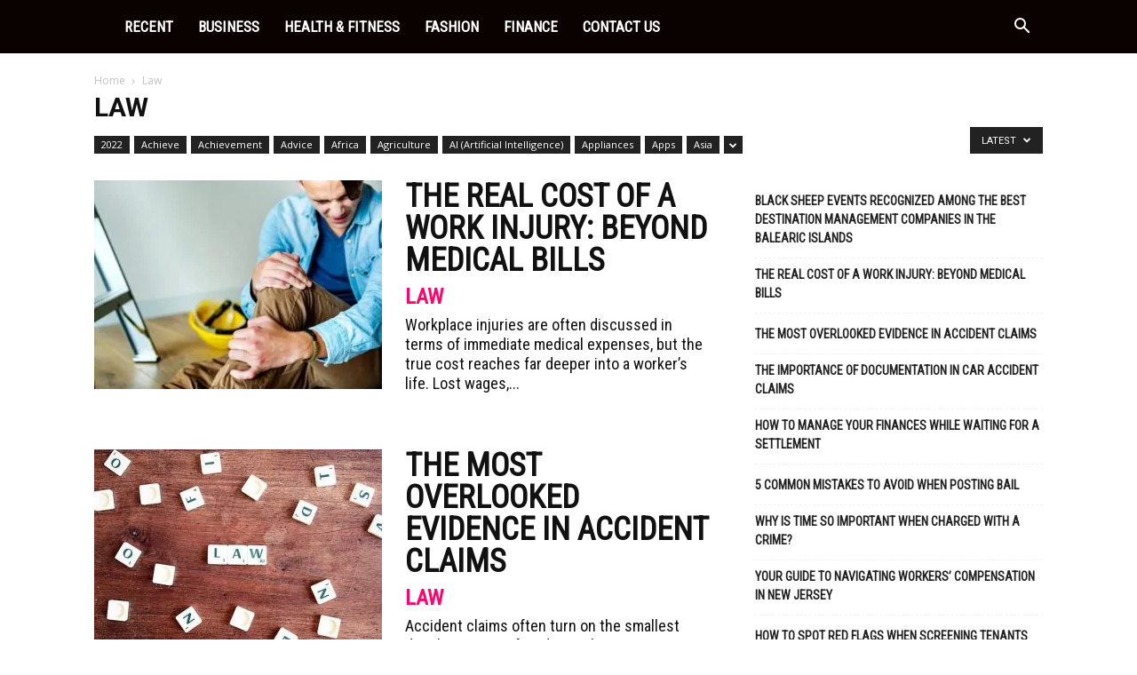

--- FILE ---
content_type: text/html; charset=UTF-8
request_url: https://slamxhype.com/category/law/
body_size: 17638
content:
<!doctype html >
<!--[if IE 8]>    <html class="ie8" lang="en"> <![endif]-->
<!--[if IE 9]>    <html class="ie9" lang="en"> <![endif]-->
<!--[if gt IE 8]><!--> <html lang="en-US" prefix="og: https://ogp.me/ns#"> <!--<![endif]-->
<head><style>img.lazy{min-height:1px}</style><link href="https://slamxhype.com/wp-content/plugins/w3-total-cache/pub/js/lazyload.min.js" as="script">
    <title>Law Archives - Slamxhype</title>
    <meta charset="UTF-8" />
    <meta name="viewport" content="width=device-width, initial-scale=1.0">
    <link rel="pingback" href="https://slamxhype.com/xmlrpc.php" />
    	<style>img:is([sizes="auto" i], [sizes^="auto," i]) { contain-intrinsic-size: 3000px 1500px }</style>
	<link rel="icon" type="image/png" href="https://slamxhype.com/wp-content/uploads/2021/05/Copy-of-Favicon-D-addicts.png">
<!-- Search Engine Optimization by Rank Math PRO - https://rankmath.com/ -->
<meta name="robots" content="follow, index, max-snippet:-1, max-video-preview:-1, max-image-preview:large"/>
<link rel="canonical" href="https://slamxhype.com/category/law/" />
<link rel="next" href="https://slamxhype.com/category/law/page/2/" />
<meta property="og:locale" content="en_US" />
<meta property="og:type" content="article" />
<meta property="og:title" content="Law Archives - Slamxhype" />
<meta property="og:url" content="https://slamxhype.com/category/law/" />
<meta property="og:site_name" content="Slamxhype" />
<meta name="twitter:card" content="summary_large_image" />
<meta name="twitter:title" content="Law Archives - Slamxhype" />
<meta name="twitter:label1" content="Posts" />
<meta name="twitter:data1" content="75" />
<script type="application/ld+json" class="rank-math-schema-pro">{"@context":"https://schema.org","@graph":[{"@type":"Organization","@id":"https://slamxhype.com/#organization","name":"SlamXhype","url":"https://slamxhype.com"},{"@type":"WebSite","@id":"https://slamxhype.com/#website","url":"https://slamxhype.com","name":"SlamXhype","publisher":{"@id":"https://slamxhype.com/#organization"},"inLanguage":"en-US"},{"@type":"CollectionPage","@id":"https://slamxhype.com/category/law/#webpage","url":"https://slamxhype.com/category/law/","name":"Law Archives - Slamxhype","isPartOf":{"@id":"https://slamxhype.com/#website"},"inLanguage":"en-US"}]}</script>
<!-- /Rank Math WordPress SEO plugin -->


<style id='classic-theme-styles-inline-css' type='text/css'>
/*! This file is auto-generated */
.wp-block-button__link{color:#fff;background-color:#32373c;border-radius:9999px;box-shadow:none;text-decoration:none;padding:calc(.667em + 2px) calc(1.333em + 2px);font-size:1.125em}.wp-block-file__button{background:#32373c;color:#fff;text-decoration:none}
</style>
<link rel="stylesheet" href="https://slamxhype.com/wp-content/cache/minify/3de15.css" media="all" />

<style id='ez-toc-inline-css' type='text/css'>
div#ez-toc-container .ez-toc-title {font-size: 120%;}div#ez-toc-container .ez-toc-title {font-weight: 500;}div#ez-toc-container ul li , div#ez-toc-container ul li a {font-size: 95%;}div#ez-toc-container ul li , div#ez-toc-container ul li a {font-weight: 500;}div#ez-toc-container nav ul ul li {font-size: 90%;}.ez-toc-box-title {font-weight: bold; margin-bottom: 10px; text-align: center; text-transform: uppercase; letter-spacing: 1px; color: #666; padding-bottom: 5px;position:absolute;top:-4%;left:5%;background-color: inherit;transition: top 0.3s ease;}.ez-toc-box-title.toc-closed {top:-25%;}
</style>
<link rel="stylesheet" href="https://slamxhype.com/wp-content/cache/minify/c9799.css" media="all" />




<style id='td-theme-inline-css' type='text/css'>@media (max-width:767px){.td-header-desktop-wrap{display:none}}@media (min-width:767px){.td-header-mobile-wrap{display:none}}</style>
<link rel="stylesheet" href="https://slamxhype.com/wp-content/cache/minify/4901d.css" media="all" />





<script src="https://slamxhype.com/wp-content/cache/minify/d52ed.js" defer></script>

<link href="[data-uri]" rel="icon" type="image/x-icon" /><script>document.createElement( "picture" );if(!window.HTMLPictureElement && document.addEventListener) {window.addEventListener("DOMContentLoaded", function() {var s = document.createElement("script");s.src = "https://slamxhype.com/wp-content/plugins/webp-express/js/picturefill.min.js";document.body.appendChild(s);});}</script>    <script>
        window.tdb_global_vars = {"wpRestUrl":"https:\/\/slamxhype.com\/wp-json\/","permalinkStructure":"\/%postname%\/"};
        window.tdb_p_autoload_vars = {"isAjax":false,"isAdminBarShowing":false};
    </script>
    
    <style id="tdb-global-colors">:root{--accent-color:#fff}</style>

    
	
<!-- JS generated by theme -->

<script type="text/javascript" id="td-generated-header-js">
    
    

	    var tdBlocksArray = []; //here we store all the items for the current page

	    // td_block class - each ajax block uses a object of this class for requests
	    function tdBlock() {
		    this.id = '';
		    this.block_type = 1; //block type id (1-234 etc)
		    this.atts = '';
		    this.td_column_number = '';
		    this.td_current_page = 1; //
		    this.post_count = 0; //from wp
		    this.found_posts = 0; //from wp
		    this.max_num_pages = 0; //from wp
		    this.td_filter_value = ''; //current live filter value
		    this.is_ajax_running = false;
		    this.td_user_action = ''; // load more or infinite loader (used by the animation)
		    this.header_color = '';
		    this.ajax_pagination_infinite_stop = ''; //show load more at page x
	    }

        // td_js_generator - mini detector
        ( function () {
            var htmlTag = document.getElementsByTagName("html")[0];

	        if ( navigator.userAgent.indexOf("MSIE 10.0") > -1 ) {
                htmlTag.className += ' ie10';
            }

            if ( !!navigator.userAgent.match(/Trident.*rv\:11\./) ) {
                htmlTag.className += ' ie11';
            }

	        if ( navigator.userAgent.indexOf("Edge") > -1 ) {
                htmlTag.className += ' ieEdge';
            }

            if ( /(iPad|iPhone|iPod)/g.test(navigator.userAgent) ) {
                htmlTag.className += ' td-md-is-ios';
            }

            var user_agent = navigator.userAgent.toLowerCase();
            if ( user_agent.indexOf("android") > -1 ) {
                htmlTag.className += ' td-md-is-android';
            }

            if ( -1 !== navigator.userAgent.indexOf('Mac OS X')  ) {
                htmlTag.className += ' td-md-is-os-x';
            }

            if ( /chrom(e|ium)/.test(navigator.userAgent.toLowerCase()) ) {
               htmlTag.className += ' td-md-is-chrome';
            }

            if ( -1 !== navigator.userAgent.indexOf('Firefox') ) {
                htmlTag.className += ' td-md-is-firefox';
            }

            if ( -1 !== navigator.userAgent.indexOf('Safari') && -1 === navigator.userAgent.indexOf('Chrome') ) {
                htmlTag.className += ' td-md-is-safari';
            }

            if( -1 !== navigator.userAgent.indexOf('IEMobile') ){
                htmlTag.className += ' td-md-is-iemobile';
            }

        })();

        var tdLocalCache = {};

        ( function () {
            "use strict";

            tdLocalCache = {
                data: {},
                remove: function (resource_id) {
                    delete tdLocalCache.data[resource_id];
                },
                exist: function (resource_id) {
                    return tdLocalCache.data.hasOwnProperty(resource_id) && tdLocalCache.data[resource_id] !== null;
                },
                get: function (resource_id) {
                    return tdLocalCache.data[resource_id];
                },
                set: function (resource_id, cachedData) {
                    tdLocalCache.remove(resource_id);
                    tdLocalCache.data[resource_id] = cachedData;
                }
            };
        })();

    
    
var td_viewport_interval_list=[{"limitBottom":767,"sidebarWidth":228},{"limitBottom":1018,"sidebarWidth":300},{"limitBottom":1140,"sidebarWidth":324}];
var tdc_is_installed="yes";
var tdc_domain_active=false;
var td_ajax_url="https:\/\/slamxhype.com\/wp-admin\/admin-ajax.php?td_theme_name=Newspaper&v=12.7.2";
var td_get_template_directory_uri="https:\/\/slamxhype.com\/wp-content\/plugins\/td-composer\/legacy\/common";
var tds_snap_menu="snap";
var tds_logo_on_sticky="show_header_logo";
var tds_header_style="5";
var td_please_wait="Please wait...";
var td_email_user_pass_incorrect="User or password incorrect!";
var td_email_user_incorrect="Email or username incorrect!";
var td_email_incorrect="Email incorrect!";
var td_user_incorrect="Username incorrect!";
var td_email_user_empty="Email or username empty!";
var td_pass_empty="Pass empty!";
var td_pass_pattern_incorrect="Invalid Pass Pattern!";
var td_retype_pass_incorrect="Retyped Pass incorrect!";
var tds_more_articles_on_post_enable="";
var tds_more_articles_on_post_time_to_wait="";
var tds_more_articles_on_post_pages_distance_from_top=0;
var tds_captcha="";
var tds_theme_color_site_wide="#ff036e";
var tds_smart_sidebar="enabled";
var tdThemeName="Newspaper";
var tdThemeNameWl="Newspaper";
var td_magnific_popup_translation_tPrev="Previous (Left arrow key)";
var td_magnific_popup_translation_tNext="Next (Right arrow key)";
var td_magnific_popup_translation_tCounter="%curr% of %total%";
var td_magnific_popup_translation_ajax_tError="The content from %url% could not be loaded.";
var td_magnific_popup_translation_image_tError="The image #%curr% could not be loaded.";
var tdBlockNonce="972bc5f5a9";
var tdMobileMenu="enabled";
var tdMobileSearch="enabled";
var tdDateNamesI18n={"month_names":["January","February","March","April","May","June","July","August","September","October","November","December"],"month_names_short":["Jan","Feb","Mar","Apr","May","Jun","Jul","Aug","Sep","Oct","Nov","Dec"],"day_names":["Sunday","Monday","Tuesday","Wednesday","Thursday","Friday","Saturday"],"day_names_short":["Sun","Mon","Tue","Wed","Thu","Fri","Sat"]};
var td_w3_object_cache_enabled_for_wp_admin=false;
var tdb_modal_confirm="Save";
var tdb_modal_cancel="Cancel";
var tdb_modal_confirm_alt="Yes";
var tdb_modal_cancel_alt="No";
var td_deploy_mode="deploy";
var td_ad_background_click_link="";
var td_ad_background_click_target="";
</script>


<!-- Header style compiled by theme -->

<style>.td-header-wrap .black-menu .sf-menu>.current-menu-item>a,.td-header-wrap .black-menu .sf-menu>.current-menu-ancestor>a,.td-header-wrap .black-menu .sf-menu>.current-category-ancestor>a,.td-header-wrap .black-menu .sf-menu>li>a:hover,.td-header-wrap .black-menu .sf-menu>.sfHover>a,.sf-menu>.current-menu-item>a:after,.sf-menu>.current-menu-ancestor>a:after,.sf-menu>.current-category-ancestor>a:after,.sf-menu>li:hover>a:after,.sf-menu>.sfHover>a:after,.header-search-wrap .td-drop-down-search:after,.header-search-wrap .td-drop-down-search .btn:hover,input[type=submit]:hover,.td-read-more a,.td-post-category:hover,body .td_top_authors .td-active .td-author-post-count,body .td_top_authors .td-active .td-author-comments-count,body .td_top_authors .td_mod_wrap:hover .td-author-post-count,body .td_top_authors .td_mod_wrap:hover .td-author-comments-count,.td-404-sub-sub-title a:hover,.td-search-form-widget .wpb_button:hover,.td-rating-bar-wrap div,.dropcap,.td_wrapper_video_playlist .td_video_controls_playlist_wrapper,.wpb_default,.wpb_default:hover,.td-left-smart-list:hover,.td-right-smart-list:hover,#bbpress-forums button:hover,.bbp_widget_login .button:hover,.td-footer-wrapper .td-post-category,.td-footer-wrapper .widget_product_search input[type="submit"]:hover,.single-product .product .summary .cart .button:hover,.td-next-prev-wrap a:hover,.td-load-more-wrap a:hover,.td-post-small-box a:hover,.page-nav .current,.page-nav:first-child>div,#bbpress-forums .bbp-pagination .current,#bbpress-forums #bbp-single-user-details #bbp-user-navigation li.current a,.td-theme-slider:hover .slide-meta-cat a,a.vc_btn-black:hover,.td-trending-now-wrapper:hover .td-trending-now-title,.td-scroll-up,.td-smart-list-button:hover,.td-weather-information:before,.td-weather-week:before,.td_block_exchange .td-exchange-header:before,.td-pulldown-syle-2 .td-subcat-dropdown ul:after,.td_block_template_9 .td-block-title:after,.td_block_template_15 .td-block-title:before,div.wpforms-container .wpforms-form div.wpforms-submit-container button[type=submit],.td-close-video-fixed{background-color:#ff036e}.td_block_template_4 .td-related-title .td-cur-simple-item:before{border-color:#ff036e transparent transparent transparent!important}.td_block_template_4 .td-related-title .td-cur-simple-item,.td_block_template_3 .td-related-title .td-cur-simple-item,.td_block_template_9 .td-related-title:after{background-color:#ff036e}a,cite a:hover,.td-page-content blockquote p,.td-post-content blockquote p,.mce-content-body blockquote p,.comment-content blockquote p,.wpb_text_column blockquote p,.td_block_text_with_title blockquote p,.td_module_wrap:hover .entry-title a,.td-subcat-filter .td-subcat-list a:hover,.td-subcat-filter .td-subcat-dropdown a:hover,.td_quote_on_blocks,.dropcap2,.dropcap3,body .td_top_authors .td-active .td-authors-name a,body .td_top_authors .td_mod_wrap:hover .td-authors-name a,.td-post-next-prev-content a:hover,.author-box-wrap .td-author-social a:hover,.td-author-name a:hover,.td-author-url a:hover,.comment-reply-link:hover,.logged-in-as a:hover,#cancel-comment-reply-link:hover,.td-search-query,.widget a:hover,.td_wp_recentcomments a:hover,.archive .widget_archive .current,.archive .widget_archive .current a,.widget_calendar tfoot a:hover,#bbpress-forums li.bbp-header .bbp-reply-content span a:hover,#bbpress-forums .bbp-forum-freshness a:hover,#bbpress-forums .bbp-topic-freshness a:hover,#bbpress-forums .bbp-forums-list li a:hover,#bbpress-forums .bbp-forum-title:hover,#bbpress-forums .bbp-topic-permalink:hover,#bbpress-forums .bbp-topic-started-by a:hover,#bbpress-forums .bbp-topic-started-in a:hover,#bbpress-forums .bbp-body .super-sticky li.bbp-topic-title .bbp-topic-permalink,#bbpress-forums .bbp-body .sticky li.bbp-topic-title .bbp-topic-permalink,.widget_display_replies .bbp-author-name,.widget_display_topics .bbp-author-name,.td-subfooter-menu li a:hover,a.vc_btn-black:hover,.td-smart-list-dropdown-wrap .td-smart-list-button:hover,.td-instagram-user a,.td-block-title-wrap .td-wrapper-pulldown-filter .td-pulldown-filter-display-option:hover,.td-block-title-wrap .td-wrapper-pulldown-filter .td-pulldown-filter-display-option:hover i,.td-block-title-wrap .td-wrapper-pulldown-filter .td-pulldown-filter-link:hover,.td-block-title-wrap .td-wrapper-pulldown-filter .td-pulldown-filter-item .td-cur-simple-item,.td-pulldown-syle-2 .td-subcat-dropdown:hover .td-subcat-more span,.td-pulldown-syle-2 .td-subcat-dropdown:hover .td-subcat-more i,.td-pulldown-syle-3 .td-subcat-dropdown:hover .td-subcat-more span,.td-pulldown-syle-3 .td-subcat-dropdown:hover .td-subcat-more i,.td_block_template_2 .td-related-title .td-cur-simple-item,.td_block_template_5 .td-related-title .td-cur-simple-item,.td_block_template_6 .td-related-title .td-cur-simple-item,.td_block_template_7 .td-related-title .td-cur-simple-item,.td_block_template_8 .td-related-title .td-cur-simple-item,.td_block_template_9 .td-related-title .td-cur-simple-item,.td_block_template_10 .td-related-title .td-cur-simple-item,.td_block_template_11 .td-related-title .td-cur-simple-item,.td_block_template_12 .td-related-title .td-cur-simple-item,.td_block_template_13 .td-related-title .td-cur-simple-item,.td_block_template_14 .td-related-title .td-cur-simple-item,.td_block_template_15 .td-related-title .td-cur-simple-item,.td_block_template_16 .td-related-title .td-cur-simple-item,.td_block_template_17 .td-related-title .td-cur-simple-item,.td-theme-wrap .sf-menu ul .td-menu-item>a:hover,.td-theme-wrap .sf-menu ul .sfHover>a,.td-theme-wrap .sf-menu ul .current-menu-ancestor>a,.td-theme-wrap .sf-menu ul .current-category-ancestor>a,.td-theme-wrap .sf-menu ul .current-menu-item>a,.td_outlined_btn,body .td_block_categories_tags .td-ct-item:hover,body .td_block_list_menu li.current-menu-item>a,body .td_block_list_menu li.current-menu-ancestor>a,body .td_block_list_menu li.current-category-ancestor>a{color:#ff036e}a.vc_btn-black.vc_btn_square_outlined:hover,a.vc_btn-black.vc_btn_outlined:hover{color:#ff036e!important}.td-next-prev-wrap a:hover,.td-load-more-wrap a:hover,.td-post-small-box a:hover,.page-nav .current,.page-nav:first-child>div,#bbpress-forums .bbp-pagination .current,.post .td_quote_box,.page .td_quote_box,a.vc_btn-black:hover,.td_block_template_5 .td-block-title>*,.td_outlined_btn{border-color:#ff036e}.td_wrapper_video_playlist .td_video_currently_playing:after{border-color:#ff036e!important}.header-search-wrap .td-drop-down-search:before{border-color:transparent transparent #ff036e transparent}.block-title>span,.block-title>a,.block-title>label,.widgettitle,.widgettitle:after,body .td-trending-now-title,.td-trending-now-wrapper:hover .td-trending-now-title,.wpb_tabs li.ui-tabs-active a,.wpb_tabs li:hover a,.vc_tta-container .vc_tta-color-grey.vc_tta-tabs-position-top.vc_tta-style-classic .vc_tta-tabs-container .vc_tta-tab.vc_active>a,.vc_tta-container .vc_tta-color-grey.vc_tta-tabs-position-top.vc_tta-style-classic .vc_tta-tabs-container .vc_tta-tab:hover>a,.td_block_template_1 .td-related-title .td-cur-simple-item,.td-subcat-filter .td-subcat-dropdown:hover .td-subcat-more,.td_3D_btn,.td_shadow_btn,.td_default_btn,.td_round_btn,.td_outlined_btn:hover{background-color:#ff036e}.block-title,.td_block_template_1 .td-related-title,.wpb_tabs .wpb_tabs_nav,.vc_tta-container .vc_tta-color-grey.vc_tta-tabs-position-top.vc_tta-style-classic .vc_tta-tabs-container{border-color:#ff036e}.td_block_wrap .td-subcat-item a.td-cur-simple-item{color:#ff036e}.td-grid-style-4 .entry-title{background-color:rgba(255,3,110,0.7)}.td-theme-wrap .block-title>span,.td-theme-wrap .block-title>span>a,.td-theme-wrap .widget_rss .block-title .rsswidget,.td-theme-wrap .block-title>a,.widgettitle,.widgettitle>a,body .td-trending-now-title,.wpb_tabs li.ui-tabs-active a,.wpb_tabs li:hover a,.vc_tta-container .vc_tta-color-grey.vc_tta-tabs-position-top.vc_tta-style-classic .vc_tta-tabs-container .vc_tta-tab.vc_active>a,.vc_tta-container .vc_tta-color-grey.vc_tta-tabs-position-top.vc_tta-style-classic .vc_tta-tabs-container .vc_tta-tab:hover>a,.td-related-title .td-cur-simple-item,.td-theme-wrap .td_block_template_2 .td-block-title>*,.td-theme-wrap .td_block_template_3 .td-block-title>*,.td-theme-wrap .td_block_template_4 .td-block-title>*,.td-theme-wrap .td_block_template_5 .td-block-title>*,.td-theme-wrap .td_block_template_6 .td-block-title>*,.td-theme-wrap .td_block_template_6 .td-block-title:before,.td-theme-wrap .td_block_template_7 .td-block-title>*,.td-theme-wrap .td_block_template_8 .td-block-title>*,.td-theme-wrap .td_block_template_9 .td-block-title>*,.td-theme-wrap .td_block_template_10 .td-block-title>*,.td-theme-wrap .td_block_template_11 .td-block-title>*,.td-theme-wrap .td_block_template_12 .td-block-title>*,.td-theme-wrap .td_block_template_13 .td-block-title>span,.td-theme-wrap .td_block_template_13 .td-block-title>a,.td-theme-wrap .td_block_template_14 .td-block-title>*,.td-theme-wrap .td_block_template_14 .td-block-title-wrap .td-wrapper-pulldown-filter .td-pulldown-filter-display-option,.td-theme-wrap .td_block_template_14 .td-block-title-wrap .td-wrapper-pulldown-filter .td-pulldown-filter-display-option i,.td-theme-wrap .td_block_template_14 .td-block-title-wrap .td-wrapper-pulldown-filter .td-pulldown-filter-display-option:hover,.td-theme-wrap .td_block_template_14 .td-block-title-wrap .td-wrapper-pulldown-filter .td-pulldown-filter-display-option:hover i,.td-theme-wrap .td_block_template_15 .td-block-title>*,.td-theme-wrap .td_block_template_15 .td-block-title-wrap .td-wrapper-pulldown-filter,.td-theme-wrap .td_block_template_15 .td-block-title-wrap .td-wrapper-pulldown-filter i,.td-theme-wrap .td_block_template_16 .td-block-title>*,.td-theme-wrap .td_block_template_17 .td-block-title>*{color:#ff036e}@media (max-width:767px){body .td-header-wrap .td-header-main-menu{background-color:#000000!important}}.td-menu-background:before,.td-search-background:before{background:rgba(58,17,46,0.8);background:-moz-linear-gradient(top,rgba(58,17,46,0.8) 0%,rgba(226,40,90,0.8) 100%);background:-webkit-gradient(left top,left bottom,color-stop(0%,rgba(58,17,46,0.8)),color-stop(100%,rgba(226,40,90,0.8)));background:-webkit-linear-gradient(top,rgba(58,17,46,0.8) 0%,rgba(226,40,90,0.8) 100%);background:-o-linear-gradient(top,rgba(58,17,46,0.8) 0%,rgba(226,40,90,0.8) 100%);background:-ms-linear-gradient(top,rgba(58,17,46,0.8) 0%,rgba(226,40,90,0.8) 100%);background:linear-gradient(to bottom,rgba(58,17,46,0.8) 0%,rgba(226,40,90,0.8) 100%);filter:progid:DXImageTransform.Microsoft.gradient(startColorstr='rgba(58,17,46,0.8)',endColorstr='rgba(226,40,90,0.8)',GradientType=0)}.td-menu-background,.td-search-background{background-image:url('https://slamxhype.com/wp-content/uploads/2018/08/4.jpg')}ul.sf-menu>.menu-item>a{font-family:"Roboto Condensed";font-size:17px}.sf-menu ul .menu-item a{font-family:"Roboto Condensed";font-size:15px;line-height:18px;font-weight:bold;text-transform:uppercase}.td-mobile-content .td-mobile-main-menu>li>a{font-weight:bold;text-transform:uppercase}.td-mobile-content .sub-menu a{font-weight:bold;text-transform:uppercase}#td-mobile-nav,#td-mobile-nav .wpb_button,.td-search-wrap-mob{font-family:"Roboto Condensed"}.white-popup-block:after{background:rgba(58,17,46,0.8);background:-moz-linear-gradient(45deg,rgba(58,17,46,0.8) 0%,rgba(226,40,90,0.8) 100%);background:-webkit-gradient(left bottom,right top,color-stop(0%,rgba(58,17,46,0.8)),color-stop(100%,rgba(226,40,90,0.8)));background:-webkit-linear-gradient(45deg,rgba(58,17,46,0.8) 0%,rgba(226,40,90,0.8) 100%);background:linear-gradient(45deg,rgba(58,17,46,0.8) 0%,rgba(226,40,90,0.8) 100%)}.white-popup-block:before{background-image:url('https://slamxhype.com/wp-content/uploads/2018/08/4.jpg')}.td-header-style-12 .td-header-menu-wrap-full,.td-header-style-12 .td-affix,.td-grid-style-1.td-hover-1 .td-big-grid-post:hover .td-post-category,.td-grid-style-5.td-hover-1 .td-big-grid-post:hover .td-post-category,.td_category_template_3 .td-current-sub-category,.td_category_template_8 .td-category-header .td-category a.td-current-sub-category,.td_category_template_4 .td-category-siblings .td-category a:hover,.td_block_big_grid_9.td-grid-style-1 .td-post-category,.td_block_big_grid_9.td-grid-style-5 .td-post-category,.td-grid-style-6.td-hover-1 .td-module-thumb:after,.tdm-menu-active-style5 .td-header-menu-wrap .sf-menu>.current-menu-item>a,.tdm-menu-active-style5 .td-header-menu-wrap .sf-menu>.current-menu-ancestor>a,.tdm-menu-active-style5 .td-header-menu-wrap .sf-menu>.current-category-ancestor>a,.tdm-menu-active-style5 .td-header-menu-wrap .sf-menu>li>a:hover,.tdm-menu-active-style5 .td-header-menu-wrap .sf-menu>.sfHover>a{background-color:#ff036e}.td_mega_menu_sub_cats .cur-sub-cat,.td-mega-span h3 a:hover,.td_mod_mega_menu:hover .entry-title a,.header-search-wrap .result-msg a:hover,.td-header-top-menu .td-drop-down-search .td_module_wrap:hover .entry-title a,.td-header-top-menu .td-icon-search:hover,.td-header-wrap .result-msg a:hover,.top-header-menu li a:hover,.top-header-menu .current-menu-item>a,.top-header-menu .current-menu-ancestor>a,.top-header-menu .current-category-ancestor>a,.td-social-icon-wrap>a:hover,.td-header-sp-top-widget .td-social-icon-wrap a:hover,.td_mod_related_posts:hover h3>a,.td-post-template-11 .td-related-title .td-related-left:hover,.td-post-template-11 .td-related-title .td-related-right:hover,.td-post-template-11 .td-related-title .td-cur-simple-item,.td-post-template-11 .td_block_related_posts .td-next-prev-wrap a:hover,.td-category-header .td-pulldown-category-filter-link:hover,.td-category-siblings .td-subcat-dropdown a:hover,.td-category-siblings .td-subcat-dropdown a.td-current-sub-category,.footer-text-wrap .footer-email-wrap a,.footer-social-wrap a:hover,.td_module_17 .td-read-more a:hover,.td_module_18 .td-read-more a:hover,.td_module_19 .td-post-author-name a:hover,.td-pulldown-syle-2 .td-subcat-dropdown:hover .td-subcat-more span,.td-pulldown-syle-2 .td-subcat-dropdown:hover .td-subcat-more i,.td-pulldown-syle-3 .td-subcat-dropdown:hover .td-subcat-more span,.td-pulldown-syle-3 .td-subcat-dropdown:hover .td-subcat-more i,.tdm-menu-active-style3 .tdm-header.td-header-wrap .sf-menu>.current-category-ancestor>a,.tdm-menu-active-style3 .tdm-header.td-header-wrap .sf-menu>.current-menu-ancestor>a,.tdm-menu-active-style3 .tdm-header.td-header-wrap .sf-menu>.current-menu-item>a,.tdm-menu-active-style3 .tdm-header.td-header-wrap .sf-menu>.sfHover>a,.tdm-menu-active-style3 .tdm-header.td-header-wrap .sf-menu>li>a:hover{color:#ff036e}.td-mega-menu-page .wpb_content_element ul li a:hover,.td-theme-wrap .td-aj-search-results .td_module_wrap:hover .entry-title a,.td-theme-wrap .header-search-wrap .result-msg a:hover{color:#ff036e!important}.td_category_template_8 .td-category-header .td-category a.td-current-sub-category,.td_category_template_4 .td-category-siblings .td-category a:hover,.tdm-menu-active-style4 .tdm-header .sf-menu>.current-menu-item>a,.tdm-menu-active-style4 .tdm-header .sf-menu>.current-menu-ancestor>a,.tdm-menu-active-style4 .tdm-header .sf-menu>.current-category-ancestor>a,.tdm-menu-active-style4 .tdm-header .sf-menu>li>a:hover,.tdm-menu-active-style4 .tdm-header .sf-menu>.sfHover>a{border-color:#ff036e}.td-header-wrap .td-header-menu-wrap-full,.td-header-menu-wrap.td-affix,.td-header-style-3 .td-header-main-menu,.td-header-style-3 .td-affix .td-header-main-menu,.td-header-style-4 .td-header-main-menu,.td-header-style-4 .td-affix .td-header-main-menu,.td-header-style-8 .td-header-menu-wrap.td-affix,.td-header-style-8 .td-header-top-menu-full{background-color:#0a0101}.td-boxed-layout .td-header-style-3 .td-header-menu-wrap,.td-boxed-layout .td-header-style-4 .td-header-menu-wrap,.td-header-style-3 .td_stretch_content .td-header-menu-wrap,.td-header-style-4 .td_stretch_content .td-header-menu-wrap{background-color:#0a0101!important}@media (min-width:1019px){.td-header-style-1 .td-header-sp-recs,.td-header-style-1 .td-header-sp-logo{margin-bottom:28px}}@media (min-width:768px) and (max-width:1018px){.td-header-style-1 .td-header-sp-recs,.td-header-style-1 .td-header-sp-logo{margin-bottom:14px}}.td-header-style-7 .td-header-top-menu{border-bottom:none}.td-header-wrap .td-header-menu-wrap .sf-menu>li>a,.td-header-wrap .td-header-menu-social .td-social-icon-wrap a,.td-header-style-4 .td-header-menu-social .td-social-icon-wrap i,.td-header-style-5 .td-header-menu-social .td-social-icon-wrap i,.td-header-style-6 .td-header-menu-social .td-social-icon-wrap i,.td-header-style-12 .td-header-menu-social .td-social-icon-wrap i,.td-header-wrap .header-search-wrap #td-header-search-button .td-icon-search{color:#ffffff}.td-header-wrap .td-header-menu-social+.td-search-wrapper #td-header-search-button:before{background-color:#ffffff}ul.sf-menu>.td-menu-item>a,.td-theme-wrap .td-header-menu-social{font-family:"Roboto Condensed";font-size:17px}.sf-menu ul .td-menu-item a{font-family:"Roboto Condensed";font-size:15px;line-height:18px;font-weight:bold;text-transform:uppercase}.td-footer-wrapper,.td-footer-wrapper .td_block_template_7 .td-block-title>*,.td-footer-wrapper .td_block_template_17 .td-block-title,.td-footer-wrapper .td-block-title-wrap .td-wrapper-pulldown-filter{background-color:#000000}.td-sub-footer-container{background-color:#ff036e}.td-sub-footer-container,.td-subfooter-menu li a{color:#ffffff}.td-subfooter-menu li a:hover{color:#d6d6d6}.block-title>span,.block-title>a,.widgettitle,body .td-trending-now-title,.wpb_tabs li a,.vc_tta-container .vc_tta-color-grey.vc_tta-tabs-position-top.vc_tta-style-classic .vc_tta-tabs-container .vc_tta-tab>a,.td-theme-wrap .td-related-title a,.woocommerce div.product .woocommerce-tabs ul.tabs li a,.woocommerce .product .products h2:not(.woocommerce-loop-product__title),.td-theme-wrap .td-block-title{font-family:"Roboto Condensed";font-size:20px;font-weight:bold;text-transform:uppercase}.td-big-grid-meta .td-post-category,.td_module_wrap .td-post-category,.td-module-image .td-post-category{font-family:"Roboto Condensed";font-size:18px;font-weight:bold;text-transform:uppercase}.td_mod_mega_menu .item-details a{font-family:"Roboto Condensed";font-size:19px;line-height:21px;font-weight:bold;text-transform:uppercase}.td_mega_menu_sub_cats .block-mega-child-cats a{font-family:"Roboto Condensed";font-size:15px;line-height:18px;font-weight:bold;text-transform:uppercase}.td-excerpt,.td_module_14 .td-excerpt{font-family:"Roboto Condensed"}.td_module_wrap .td-module-title{font-family:"Roboto Condensed"}.td_module_3 .td-module-title{font-size:26px;line-height:26px;font-weight:bold;text-transform:uppercase}.td_module_6 .td-module-title{font-size:16px;line-height:16px;font-weight:bold;text-transform:uppercase}.td_module_11 .td-module-title{font-size:36px;line-height:36px;font-weight:bold;text-transform:uppercase}.td_module_18 .td-module-title{font-size:50px;line-height:50px;font-weight:bold;text-transform:uppercase}.td_block_trending_now .entry-title{font-family:"Roboto Condensed";font-size:14px;font-weight:bold;text-transform:uppercase}.td-big-grid-post.td-big-thumb .td-big-grid-meta,.td-big-thumb .td-big-grid-meta .entry-title{font-family:"Roboto Condensed";font-size:42px;line-height:42px;font-weight:bold;text-transform:uppercase}.post .td-post-header .entry-title{font-family:"Roboto Condensed"}.td-post-template-default .td-post-header .entry-title{font-weight:bold;text-transform:uppercase}.td-post-template-1 .td-post-header .entry-title{font-weight:bold;text-transform:uppercase}.td-post-template-2 .td-post-header .entry-title{font-size:48px;line-height:46px;font-weight:bold;text-transform:uppercase}.td-post-template-3 .td-post-header .entry-title{font-weight:bold;text-transform:uppercase}.td-post-template-4 .td-post-header .entry-title{font-weight:bold;text-transform:uppercase}.td-post-template-5 .td-post-header .entry-title{font-weight:bold;text-transform:uppercase}.td-post-template-6 .td-post-header .entry-title{font-weight:bold;text-transform:uppercase}.td-post-template-7 .td-post-header .entry-title{font-weight:bold;text-transform:uppercase}.td-post-template-8 .td-post-header .entry-title{font-weight:bold;text-transform:uppercase}.td-post-template-9 .td-post-header .entry-title{font-weight:bold;text-transform:uppercase}.td-post-template-10 .td-post-header .entry-title{font-weight:bold;text-transform:uppercase}.td-post-template-11 .td-post-header .entry-title{font-weight:bold;text-transform:uppercase}.td-post-template-12 .td-post-header .entry-title{font-weight:bold;text-transform:uppercase}.td-post-template-13 .td-post-header .entry-title{font-weight:bold;text-transform:uppercase}.post .td-post-next-prev-content a{font-family:"Roboto Condensed";font-size:16px;font-weight:bold;text-transform:uppercase}.post .author-box-wrap .td-author-name a{font-family:"Roboto Condensed";font-weight:bold;text-transform:uppercase}.td_block_related_posts .entry-title a{font-family:"Roboto Condensed";font-size:16px;font-weight:bold;text-transform:uppercase}.widget_archive a,.widget_calendar,.widget_categories a,.widget_nav_menu a,.widget_meta a,.widget_pages a,.widget_recent_comments a,.widget_recent_entries a,.widget_text .textwidget,.widget_tag_cloud a,.widget_search input,.woocommerce .product-categories a,.widget_display_forums a,.widget_display_replies a,.widget_display_topics a,.widget_display_views a,.widget_display_stats{font-family:"Roboto Condensed";font-weight:bold;text-transform:uppercase}.td-header-wrap .black-menu .sf-menu>.current-menu-item>a,.td-header-wrap .black-menu .sf-menu>.current-menu-ancestor>a,.td-header-wrap .black-menu .sf-menu>.current-category-ancestor>a,.td-header-wrap .black-menu .sf-menu>li>a:hover,.td-header-wrap .black-menu .sf-menu>.sfHover>a,.sf-menu>.current-menu-item>a:after,.sf-menu>.current-menu-ancestor>a:after,.sf-menu>.current-category-ancestor>a:after,.sf-menu>li:hover>a:after,.sf-menu>.sfHover>a:after,.header-search-wrap .td-drop-down-search:after,.header-search-wrap .td-drop-down-search .btn:hover,input[type=submit]:hover,.td-read-more a,.td-post-category:hover,body .td_top_authors .td-active .td-author-post-count,body .td_top_authors .td-active .td-author-comments-count,body .td_top_authors .td_mod_wrap:hover .td-author-post-count,body .td_top_authors .td_mod_wrap:hover .td-author-comments-count,.td-404-sub-sub-title a:hover,.td-search-form-widget .wpb_button:hover,.td-rating-bar-wrap div,.dropcap,.td_wrapper_video_playlist .td_video_controls_playlist_wrapper,.wpb_default,.wpb_default:hover,.td-left-smart-list:hover,.td-right-smart-list:hover,#bbpress-forums button:hover,.bbp_widget_login .button:hover,.td-footer-wrapper .td-post-category,.td-footer-wrapper .widget_product_search input[type="submit"]:hover,.single-product .product .summary .cart .button:hover,.td-next-prev-wrap a:hover,.td-load-more-wrap a:hover,.td-post-small-box a:hover,.page-nav .current,.page-nav:first-child>div,#bbpress-forums .bbp-pagination .current,#bbpress-forums #bbp-single-user-details #bbp-user-navigation li.current a,.td-theme-slider:hover .slide-meta-cat a,a.vc_btn-black:hover,.td-trending-now-wrapper:hover .td-trending-now-title,.td-scroll-up,.td-smart-list-button:hover,.td-weather-information:before,.td-weather-week:before,.td_block_exchange .td-exchange-header:before,.td-pulldown-syle-2 .td-subcat-dropdown ul:after,.td_block_template_9 .td-block-title:after,.td_block_template_15 .td-block-title:before,div.wpforms-container .wpforms-form div.wpforms-submit-container button[type=submit],.td-close-video-fixed{background-color:#ff036e}.td_block_template_4 .td-related-title .td-cur-simple-item:before{border-color:#ff036e transparent transparent transparent!important}.td_block_template_4 .td-related-title .td-cur-simple-item,.td_block_template_3 .td-related-title .td-cur-simple-item,.td_block_template_9 .td-related-title:after{background-color:#ff036e}a,cite a:hover,.td-page-content blockquote p,.td-post-content blockquote p,.mce-content-body blockquote p,.comment-content blockquote p,.wpb_text_column blockquote p,.td_block_text_with_title blockquote p,.td_module_wrap:hover .entry-title a,.td-subcat-filter .td-subcat-list a:hover,.td-subcat-filter .td-subcat-dropdown a:hover,.td_quote_on_blocks,.dropcap2,.dropcap3,body .td_top_authors .td-active .td-authors-name a,body .td_top_authors .td_mod_wrap:hover .td-authors-name a,.td-post-next-prev-content a:hover,.author-box-wrap .td-author-social a:hover,.td-author-name a:hover,.td-author-url a:hover,.comment-reply-link:hover,.logged-in-as a:hover,#cancel-comment-reply-link:hover,.td-search-query,.widget a:hover,.td_wp_recentcomments a:hover,.archive .widget_archive .current,.archive .widget_archive .current a,.widget_calendar tfoot a:hover,#bbpress-forums li.bbp-header .bbp-reply-content span a:hover,#bbpress-forums .bbp-forum-freshness a:hover,#bbpress-forums .bbp-topic-freshness a:hover,#bbpress-forums .bbp-forums-list li a:hover,#bbpress-forums .bbp-forum-title:hover,#bbpress-forums .bbp-topic-permalink:hover,#bbpress-forums .bbp-topic-started-by a:hover,#bbpress-forums .bbp-topic-started-in a:hover,#bbpress-forums .bbp-body .super-sticky li.bbp-topic-title .bbp-topic-permalink,#bbpress-forums .bbp-body .sticky li.bbp-topic-title .bbp-topic-permalink,.widget_display_replies .bbp-author-name,.widget_display_topics .bbp-author-name,.td-subfooter-menu li a:hover,a.vc_btn-black:hover,.td-smart-list-dropdown-wrap .td-smart-list-button:hover,.td-instagram-user a,.td-block-title-wrap .td-wrapper-pulldown-filter .td-pulldown-filter-display-option:hover,.td-block-title-wrap .td-wrapper-pulldown-filter .td-pulldown-filter-display-option:hover i,.td-block-title-wrap .td-wrapper-pulldown-filter .td-pulldown-filter-link:hover,.td-block-title-wrap .td-wrapper-pulldown-filter .td-pulldown-filter-item .td-cur-simple-item,.td-pulldown-syle-2 .td-subcat-dropdown:hover .td-subcat-more span,.td-pulldown-syle-2 .td-subcat-dropdown:hover .td-subcat-more i,.td-pulldown-syle-3 .td-subcat-dropdown:hover .td-subcat-more span,.td-pulldown-syle-3 .td-subcat-dropdown:hover .td-subcat-more i,.td_block_template_2 .td-related-title .td-cur-simple-item,.td_block_template_5 .td-related-title .td-cur-simple-item,.td_block_template_6 .td-related-title .td-cur-simple-item,.td_block_template_7 .td-related-title .td-cur-simple-item,.td_block_template_8 .td-related-title .td-cur-simple-item,.td_block_template_9 .td-related-title .td-cur-simple-item,.td_block_template_10 .td-related-title .td-cur-simple-item,.td_block_template_11 .td-related-title .td-cur-simple-item,.td_block_template_12 .td-related-title .td-cur-simple-item,.td_block_template_13 .td-related-title .td-cur-simple-item,.td_block_template_14 .td-related-title .td-cur-simple-item,.td_block_template_15 .td-related-title .td-cur-simple-item,.td_block_template_16 .td-related-title .td-cur-simple-item,.td_block_template_17 .td-related-title .td-cur-simple-item,.td-theme-wrap .sf-menu ul .td-menu-item>a:hover,.td-theme-wrap .sf-menu ul .sfHover>a,.td-theme-wrap .sf-menu ul .current-menu-ancestor>a,.td-theme-wrap .sf-menu ul .current-category-ancestor>a,.td-theme-wrap .sf-menu ul .current-menu-item>a,.td_outlined_btn,body .td_block_categories_tags .td-ct-item:hover,body .td_block_list_menu li.current-menu-item>a,body .td_block_list_menu li.current-menu-ancestor>a,body .td_block_list_menu li.current-category-ancestor>a{color:#ff036e}a.vc_btn-black.vc_btn_square_outlined:hover,a.vc_btn-black.vc_btn_outlined:hover{color:#ff036e!important}.td-next-prev-wrap a:hover,.td-load-more-wrap a:hover,.td-post-small-box a:hover,.page-nav .current,.page-nav:first-child>div,#bbpress-forums .bbp-pagination .current,.post .td_quote_box,.page .td_quote_box,a.vc_btn-black:hover,.td_block_template_5 .td-block-title>*,.td_outlined_btn{border-color:#ff036e}.td_wrapper_video_playlist .td_video_currently_playing:after{border-color:#ff036e!important}.header-search-wrap .td-drop-down-search:before{border-color:transparent transparent #ff036e transparent}.block-title>span,.block-title>a,.block-title>label,.widgettitle,.widgettitle:after,body .td-trending-now-title,.td-trending-now-wrapper:hover .td-trending-now-title,.wpb_tabs li.ui-tabs-active a,.wpb_tabs li:hover a,.vc_tta-container .vc_tta-color-grey.vc_tta-tabs-position-top.vc_tta-style-classic .vc_tta-tabs-container .vc_tta-tab.vc_active>a,.vc_tta-container .vc_tta-color-grey.vc_tta-tabs-position-top.vc_tta-style-classic .vc_tta-tabs-container .vc_tta-tab:hover>a,.td_block_template_1 .td-related-title .td-cur-simple-item,.td-subcat-filter .td-subcat-dropdown:hover .td-subcat-more,.td_3D_btn,.td_shadow_btn,.td_default_btn,.td_round_btn,.td_outlined_btn:hover{background-color:#ff036e}.block-title,.td_block_template_1 .td-related-title,.wpb_tabs .wpb_tabs_nav,.vc_tta-container .vc_tta-color-grey.vc_tta-tabs-position-top.vc_tta-style-classic .vc_tta-tabs-container{border-color:#ff036e}.td_block_wrap .td-subcat-item a.td-cur-simple-item{color:#ff036e}.td-grid-style-4 .entry-title{background-color:rgba(255,3,110,0.7)}.td-theme-wrap .block-title>span,.td-theme-wrap .block-title>span>a,.td-theme-wrap .widget_rss .block-title .rsswidget,.td-theme-wrap .block-title>a,.widgettitle,.widgettitle>a,body .td-trending-now-title,.wpb_tabs li.ui-tabs-active a,.wpb_tabs li:hover a,.vc_tta-container .vc_tta-color-grey.vc_tta-tabs-position-top.vc_tta-style-classic .vc_tta-tabs-container .vc_tta-tab.vc_active>a,.vc_tta-container .vc_tta-color-grey.vc_tta-tabs-position-top.vc_tta-style-classic .vc_tta-tabs-container .vc_tta-tab:hover>a,.td-related-title .td-cur-simple-item,.td-theme-wrap .td_block_template_2 .td-block-title>*,.td-theme-wrap .td_block_template_3 .td-block-title>*,.td-theme-wrap .td_block_template_4 .td-block-title>*,.td-theme-wrap .td_block_template_5 .td-block-title>*,.td-theme-wrap .td_block_template_6 .td-block-title>*,.td-theme-wrap .td_block_template_6 .td-block-title:before,.td-theme-wrap .td_block_template_7 .td-block-title>*,.td-theme-wrap .td_block_template_8 .td-block-title>*,.td-theme-wrap .td_block_template_9 .td-block-title>*,.td-theme-wrap .td_block_template_10 .td-block-title>*,.td-theme-wrap .td_block_template_11 .td-block-title>*,.td-theme-wrap .td_block_template_12 .td-block-title>*,.td-theme-wrap .td_block_template_13 .td-block-title>span,.td-theme-wrap .td_block_template_13 .td-block-title>a,.td-theme-wrap .td_block_template_14 .td-block-title>*,.td-theme-wrap .td_block_template_14 .td-block-title-wrap .td-wrapper-pulldown-filter .td-pulldown-filter-display-option,.td-theme-wrap .td_block_template_14 .td-block-title-wrap .td-wrapper-pulldown-filter .td-pulldown-filter-display-option i,.td-theme-wrap .td_block_template_14 .td-block-title-wrap .td-wrapper-pulldown-filter .td-pulldown-filter-display-option:hover,.td-theme-wrap .td_block_template_14 .td-block-title-wrap .td-wrapper-pulldown-filter .td-pulldown-filter-display-option:hover i,.td-theme-wrap .td_block_template_15 .td-block-title>*,.td-theme-wrap .td_block_template_15 .td-block-title-wrap .td-wrapper-pulldown-filter,.td-theme-wrap .td_block_template_15 .td-block-title-wrap .td-wrapper-pulldown-filter i,.td-theme-wrap .td_block_template_16 .td-block-title>*,.td-theme-wrap .td_block_template_17 .td-block-title>*{color:#ff036e}@media (max-width:767px){body .td-header-wrap .td-header-main-menu{background-color:#000000!important}}.td-menu-background:before,.td-search-background:before{background:rgba(58,17,46,0.8);background:-moz-linear-gradient(top,rgba(58,17,46,0.8) 0%,rgba(226,40,90,0.8) 100%);background:-webkit-gradient(left top,left bottom,color-stop(0%,rgba(58,17,46,0.8)),color-stop(100%,rgba(226,40,90,0.8)));background:-webkit-linear-gradient(top,rgba(58,17,46,0.8) 0%,rgba(226,40,90,0.8) 100%);background:-o-linear-gradient(top,rgba(58,17,46,0.8) 0%,rgba(226,40,90,0.8) 100%);background:-ms-linear-gradient(top,rgba(58,17,46,0.8) 0%,rgba(226,40,90,0.8) 100%);background:linear-gradient(to bottom,rgba(58,17,46,0.8) 0%,rgba(226,40,90,0.8) 100%);filter:progid:DXImageTransform.Microsoft.gradient(startColorstr='rgba(58,17,46,0.8)',endColorstr='rgba(226,40,90,0.8)',GradientType=0)}.td-menu-background,.td-search-background{background-image:url('https://slamxhype.com/wp-content/uploads/2018/08/4.jpg')}ul.sf-menu>.menu-item>a{font-family:"Roboto Condensed";font-size:17px}.sf-menu ul .menu-item a{font-family:"Roboto Condensed";font-size:15px;line-height:18px;font-weight:bold;text-transform:uppercase}.td-mobile-content .td-mobile-main-menu>li>a{font-weight:bold;text-transform:uppercase}.td-mobile-content .sub-menu a{font-weight:bold;text-transform:uppercase}#td-mobile-nav,#td-mobile-nav .wpb_button,.td-search-wrap-mob{font-family:"Roboto Condensed"}.white-popup-block:after{background:rgba(58,17,46,0.8);background:-moz-linear-gradient(45deg,rgba(58,17,46,0.8) 0%,rgba(226,40,90,0.8) 100%);background:-webkit-gradient(left bottom,right top,color-stop(0%,rgba(58,17,46,0.8)),color-stop(100%,rgba(226,40,90,0.8)));background:-webkit-linear-gradient(45deg,rgba(58,17,46,0.8) 0%,rgba(226,40,90,0.8) 100%);background:linear-gradient(45deg,rgba(58,17,46,0.8) 0%,rgba(226,40,90,0.8) 100%)}.white-popup-block:before{background-image:url('https://slamxhype.com/wp-content/uploads/2018/08/4.jpg')}.td-header-style-12 .td-header-menu-wrap-full,.td-header-style-12 .td-affix,.td-grid-style-1.td-hover-1 .td-big-grid-post:hover .td-post-category,.td-grid-style-5.td-hover-1 .td-big-grid-post:hover .td-post-category,.td_category_template_3 .td-current-sub-category,.td_category_template_8 .td-category-header .td-category a.td-current-sub-category,.td_category_template_4 .td-category-siblings .td-category a:hover,.td_block_big_grid_9.td-grid-style-1 .td-post-category,.td_block_big_grid_9.td-grid-style-5 .td-post-category,.td-grid-style-6.td-hover-1 .td-module-thumb:after,.tdm-menu-active-style5 .td-header-menu-wrap .sf-menu>.current-menu-item>a,.tdm-menu-active-style5 .td-header-menu-wrap .sf-menu>.current-menu-ancestor>a,.tdm-menu-active-style5 .td-header-menu-wrap .sf-menu>.current-category-ancestor>a,.tdm-menu-active-style5 .td-header-menu-wrap .sf-menu>li>a:hover,.tdm-menu-active-style5 .td-header-menu-wrap .sf-menu>.sfHover>a{background-color:#ff036e}.td_mega_menu_sub_cats .cur-sub-cat,.td-mega-span h3 a:hover,.td_mod_mega_menu:hover .entry-title a,.header-search-wrap .result-msg a:hover,.td-header-top-menu .td-drop-down-search .td_module_wrap:hover .entry-title a,.td-header-top-menu .td-icon-search:hover,.td-header-wrap .result-msg a:hover,.top-header-menu li a:hover,.top-header-menu .current-menu-item>a,.top-header-menu .current-menu-ancestor>a,.top-header-menu .current-category-ancestor>a,.td-social-icon-wrap>a:hover,.td-header-sp-top-widget .td-social-icon-wrap a:hover,.td_mod_related_posts:hover h3>a,.td-post-template-11 .td-related-title .td-related-left:hover,.td-post-template-11 .td-related-title .td-related-right:hover,.td-post-template-11 .td-related-title .td-cur-simple-item,.td-post-template-11 .td_block_related_posts .td-next-prev-wrap a:hover,.td-category-header .td-pulldown-category-filter-link:hover,.td-category-siblings .td-subcat-dropdown a:hover,.td-category-siblings .td-subcat-dropdown a.td-current-sub-category,.footer-text-wrap .footer-email-wrap a,.footer-social-wrap a:hover,.td_module_17 .td-read-more a:hover,.td_module_18 .td-read-more a:hover,.td_module_19 .td-post-author-name a:hover,.td-pulldown-syle-2 .td-subcat-dropdown:hover .td-subcat-more span,.td-pulldown-syle-2 .td-subcat-dropdown:hover .td-subcat-more i,.td-pulldown-syle-3 .td-subcat-dropdown:hover .td-subcat-more span,.td-pulldown-syle-3 .td-subcat-dropdown:hover .td-subcat-more i,.tdm-menu-active-style3 .tdm-header.td-header-wrap .sf-menu>.current-category-ancestor>a,.tdm-menu-active-style3 .tdm-header.td-header-wrap .sf-menu>.current-menu-ancestor>a,.tdm-menu-active-style3 .tdm-header.td-header-wrap .sf-menu>.current-menu-item>a,.tdm-menu-active-style3 .tdm-header.td-header-wrap .sf-menu>.sfHover>a,.tdm-menu-active-style3 .tdm-header.td-header-wrap .sf-menu>li>a:hover{color:#ff036e}.td-mega-menu-page .wpb_content_element ul li a:hover,.td-theme-wrap .td-aj-search-results .td_module_wrap:hover .entry-title a,.td-theme-wrap .header-search-wrap .result-msg a:hover{color:#ff036e!important}.td_category_template_8 .td-category-header .td-category a.td-current-sub-category,.td_category_template_4 .td-category-siblings .td-category a:hover,.tdm-menu-active-style4 .tdm-header .sf-menu>.current-menu-item>a,.tdm-menu-active-style4 .tdm-header .sf-menu>.current-menu-ancestor>a,.tdm-menu-active-style4 .tdm-header .sf-menu>.current-category-ancestor>a,.tdm-menu-active-style4 .tdm-header .sf-menu>li>a:hover,.tdm-menu-active-style4 .tdm-header .sf-menu>.sfHover>a{border-color:#ff036e}.td-header-wrap .td-header-menu-wrap-full,.td-header-menu-wrap.td-affix,.td-header-style-3 .td-header-main-menu,.td-header-style-3 .td-affix .td-header-main-menu,.td-header-style-4 .td-header-main-menu,.td-header-style-4 .td-affix .td-header-main-menu,.td-header-style-8 .td-header-menu-wrap.td-affix,.td-header-style-8 .td-header-top-menu-full{background-color:#0a0101}.td-boxed-layout .td-header-style-3 .td-header-menu-wrap,.td-boxed-layout .td-header-style-4 .td-header-menu-wrap,.td-header-style-3 .td_stretch_content .td-header-menu-wrap,.td-header-style-4 .td_stretch_content .td-header-menu-wrap{background-color:#0a0101!important}@media (min-width:1019px){.td-header-style-1 .td-header-sp-recs,.td-header-style-1 .td-header-sp-logo{margin-bottom:28px}}@media (min-width:768px) and (max-width:1018px){.td-header-style-1 .td-header-sp-recs,.td-header-style-1 .td-header-sp-logo{margin-bottom:14px}}.td-header-style-7 .td-header-top-menu{border-bottom:none}.td-header-wrap .td-header-menu-wrap .sf-menu>li>a,.td-header-wrap .td-header-menu-social .td-social-icon-wrap a,.td-header-style-4 .td-header-menu-social .td-social-icon-wrap i,.td-header-style-5 .td-header-menu-social .td-social-icon-wrap i,.td-header-style-6 .td-header-menu-social .td-social-icon-wrap i,.td-header-style-12 .td-header-menu-social .td-social-icon-wrap i,.td-header-wrap .header-search-wrap #td-header-search-button .td-icon-search{color:#ffffff}.td-header-wrap .td-header-menu-social+.td-search-wrapper #td-header-search-button:before{background-color:#ffffff}ul.sf-menu>.td-menu-item>a,.td-theme-wrap .td-header-menu-social{font-family:"Roboto Condensed";font-size:17px}.sf-menu ul .td-menu-item a{font-family:"Roboto Condensed";font-size:15px;line-height:18px;font-weight:bold;text-transform:uppercase}.td-footer-wrapper,.td-footer-wrapper .td_block_template_7 .td-block-title>*,.td-footer-wrapper .td_block_template_17 .td-block-title,.td-footer-wrapper .td-block-title-wrap .td-wrapper-pulldown-filter{background-color:#000000}.td-sub-footer-container{background-color:#ff036e}.td-sub-footer-container,.td-subfooter-menu li a{color:#ffffff}.td-subfooter-menu li a:hover{color:#d6d6d6}.block-title>span,.block-title>a,.widgettitle,body .td-trending-now-title,.wpb_tabs li a,.vc_tta-container .vc_tta-color-grey.vc_tta-tabs-position-top.vc_tta-style-classic .vc_tta-tabs-container .vc_tta-tab>a,.td-theme-wrap .td-related-title a,.woocommerce div.product .woocommerce-tabs ul.tabs li a,.woocommerce .product .products h2:not(.woocommerce-loop-product__title),.td-theme-wrap .td-block-title{font-family:"Roboto Condensed";font-size:20px;font-weight:bold;text-transform:uppercase}.td-big-grid-meta .td-post-category,.td_module_wrap .td-post-category,.td-module-image .td-post-category{font-family:"Roboto Condensed";font-size:18px;font-weight:bold;text-transform:uppercase}.td_mod_mega_menu .item-details a{font-family:"Roboto Condensed";font-size:19px;line-height:21px;font-weight:bold;text-transform:uppercase}.td_mega_menu_sub_cats .block-mega-child-cats a{font-family:"Roboto Condensed";font-size:15px;line-height:18px;font-weight:bold;text-transform:uppercase}.td-excerpt,.td_module_14 .td-excerpt{font-family:"Roboto Condensed"}.td_module_wrap .td-module-title{font-family:"Roboto Condensed"}.td_module_3 .td-module-title{font-size:26px;line-height:26px;font-weight:bold;text-transform:uppercase}.td_module_6 .td-module-title{font-size:16px;line-height:16px;font-weight:bold;text-transform:uppercase}.td_module_11 .td-module-title{font-size:36px;line-height:36px;font-weight:bold;text-transform:uppercase}.td_module_18 .td-module-title{font-size:50px;line-height:50px;font-weight:bold;text-transform:uppercase}.td_block_trending_now .entry-title{font-family:"Roboto Condensed";font-size:14px;font-weight:bold;text-transform:uppercase}.td-big-grid-post.td-big-thumb .td-big-grid-meta,.td-big-thumb .td-big-grid-meta .entry-title{font-family:"Roboto Condensed";font-size:42px;line-height:42px;font-weight:bold;text-transform:uppercase}.post .td-post-header .entry-title{font-family:"Roboto Condensed"}.td-post-template-default .td-post-header .entry-title{font-weight:bold;text-transform:uppercase}.td-post-template-1 .td-post-header .entry-title{font-weight:bold;text-transform:uppercase}.td-post-template-2 .td-post-header .entry-title{font-size:48px;line-height:46px;font-weight:bold;text-transform:uppercase}.td-post-template-3 .td-post-header .entry-title{font-weight:bold;text-transform:uppercase}.td-post-template-4 .td-post-header .entry-title{font-weight:bold;text-transform:uppercase}.td-post-template-5 .td-post-header .entry-title{font-weight:bold;text-transform:uppercase}.td-post-template-6 .td-post-header .entry-title{font-weight:bold;text-transform:uppercase}.td-post-template-7 .td-post-header .entry-title{font-weight:bold;text-transform:uppercase}.td-post-template-8 .td-post-header .entry-title{font-weight:bold;text-transform:uppercase}.td-post-template-9 .td-post-header .entry-title{font-weight:bold;text-transform:uppercase}.td-post-template-10 .td-post-header .entry-title{font-weight:bold;text-transform:uppercase}.td-post-template-11 .td-post-header .entry-title{font-weight:bold;text-transform:uppercase}.td-post-template-12 .td-post-header .entry-title{font-weight:bold;text-transform:uppercase}.td-post-template-13 .td-post-header .entry-title{font-weight:bold;text-transform:uppercase}.post .td-post-next-prev-content a{font-family:"Roboto Condensed";font-size:16px;font-weight:bold;text-transform:uppercase}.post .author-box-wrap .td-author-name a{font-family:"Roboto Condensed";font-weight:bold;text-transform:uppercase}.td_block_related_posts .entry-title a{font-family:"Roboto Condensed";font-size:16px;font-weight:bold;text-transform:uppercase}.widget_archive a,.widget_calendar,.widget_categories a,.widget_nav_menu a,.widget_meta a,.widget_pages a,.widget_recent_comments a,.widget_recent_entries a,.widget_text .textwidget,.widget_tag_cloud a,.widget_search input,.woocommerce .product-categories a,.widget_display_forums a,.widget_display_replies a,.widget_display_topics a,.widget_display_views a,.widget_display_stats{font-family:"Roboto Condensed";font-weight:bold;text-transform:uppercase}.td-what .td_module_3 .td-module-image .td-post-category,.td-what .td_module_11 .td-post-category,.td-what .td_module_18 .td-post-category,.td-what .td_module_18 .td-post-category:hover,.td-what .td-related-title .td-cur-simple-item:hover,.td-what .td_block_template_1 .td-related-title a:hover,.td-what .td_block_template_1 .td-related-title .td-cur-simple-item{color:#ff036e}</style>

<!-- Global site tag (gtag.js) - Google Analytics -->
<script async src="https://www.googletagmanager.com/gtag/js?id=UA-125125916-1" type="pmdelayedscript" data-cfasync="false" data-no-optimize="1" data-no-defer="1" data-no-minify="1"></script>
<script type="pmdelayedscript" data-cfasync="false" data-no-optimize="1" data-no-defer="1" data-no-minify="1">
  window.dataLayer = window.dataLayer || [];
  function gtag(){dataLayer.push(arguments);}
  gtag('js', new Date());

  gtag('config', 'UA-125125916-1');
</script>



<script type="application/ld+json">
    {
        "@context": "https://schema.org",
        "@type": "BreadcrumbList",
        "itemListElement": [
            {
                "@type": "ListItem",
                "position": 1,
                "item": {
                    "@type": "WebSite",
                    "@id": "https://slamxhype.com/",
                    "name": "Home"
                }
            },
            {
                "@type": "ListItem",
                "position": 2,
                    "item": {
                    "@type": "WebPage",
                    "@id": "https://slamxhype.com/category/law/",
                    "name": "Law"
                }
            }    
        ]
    }
</script>

<!-- Button style compiled by theme -->

<style>.tdm-btn-style1{background-color:#ff036e}.tdm-btn-style2:before{border-color:#ff036e}.tdm-btn-style2{color:#ff036e}.tdm-btn-style3{-webkit-box-shadow:0 2px 16px #ff036e;-moz-box-shadow:0 2px 16px #ff036e;box-shadow:0 2px 16px #ff036e}.tdm-btn-style3:hover{-webkit-box-shadow:0 4px 26px #ff036e;-moz-box-shadow:0 4px 26px #ff036e;box-shadow:0 4px 26px #ff036e}</style>

	<style id="tdw-css-placeholder"></style><noscript><style>.perfmatters-lazy[data-src]{display:none !important;}</style></noscript><style>.perfmatters-lazy-youtube{position:relative;width:100%;max-width:100%;height:0;padding-bottom:56.23%;overflow:hidden}.perfmatters-lazy-youtube img{position:absolute;top:0;right:0;bottom:0;left:0;display:block;width:100%;max-width:100%;height:auto;margin:auto;border:none;cursor:pointer;transition:.5s all;-webkit-transition:.5s all;-moz-transition:.5s all}.perfmatters-lazy-youtube img:hover{-webkit-filter:brightness(75%)}.perfmatters-lazy-youtube .play{position:absolute;top:50%;left:50%;right:auto;width:68px;height:48px;margin-left:-34px;margin-top:-24px;background:url(https://slamxhype.com/wp-content/plugins/perfmatters/img/youtube.svg) no-repeat;background-position:center;background-size:cover;pointer-events:none;filter:grayscale(1)}.perfmatters-lazy-youtube:hover .play{filter:grayscale(0)}.perfmatters-lazy-youtube iframe{position:absolute;top:0;left:0;width:100%;height:100%;z-index:99}</style></head>

<body class="archive category category-law category-1483 wp-theme-Newspaper wp-child-theme-Newspaper-child td-standard-pack global-block-template-1 td-what td_category_template_3 td_category_top_posts_style_disable td-full-layout" itemscope="itemscope" itemtype="https://schema.org/WebPage">

<div class="td-scroll-up" data-style="style1"><i class="td-icon-menu-up"></i></div>
    <div class="td-menu-background" style="visibility:hidden"></div>
<div id="td-mobile-nav" style="visibility:hidden">
    <div class="td-mobile-container">
        <!-- mobile menu top section -->
        <div class="td-menu-socials-wrap">
            <!-- socials -->
            <div class="td-menu-socials">
                
        <span class="td-social-icon-wrap">
            <a target="_blank" href="#" title="Facebook">
                <i class="td-icon-font td-icon-facebook"></i>
                <span style="display: none">Facebook</span>
            </a>
        </span>
        <span class="td-social-icon-wrap">
            <a target="_blank" href="#" title="Instagram">
                <i class="td-icon-font td-icon-instagram"></i>
                <span style="display: none">Instagram</span>
            </a>
        </span>
        <span class="td-social-icon-wrap">
            <a target="_blank" href="#" title="Twitter">
                <i class="td-icon-font td-icon-twitter"></i>
                <span style="display: none">Twitter</span>
            </a>
        </span>
        <span class="td-social-icon-wrap">
            <a target="_blank" href="#" title="Vimeo">
                <i class="td-icon-font td-icon-vimeo"></i>
                <span style="display: none">Vimeo</span>
            </a>
        </span>
        <span class="td-social-icon-wrap">
            <a target="_blank" href="#" title="Youtube">
                <i class="td-icon-font td-icon-youtube"></i>
                <span style="display: none">Youtube</span>
            </a>
        </span>            </div>
            <!-- close button -->
            <div class="td-mobile-close">
                <span><i class="td-icon-close-mobile"></i></span>
            </div>
        </div>

        <!-- login section -->
        
        <!-- menu section -->
        <div class="td-mobile-content">
            <div class="menu-home-link-container"><ul id="menu-home-link" class="td-mobile-main-menu"><li id="menu-item-2993" class="menu-item menu-item-type-post_type menu-item-object-page menu-item-first menu-item-2993"><a href="https://slamxhype.com/recent/">Recent</a></li>
<li id="menu-item-3471" class="menu-item menu-item-type-taxonomy menu-item-object-category menu-item-3471"><a href="https://slamxhype.com/category/business/">Business</a></li>
<li id="menu-item-3472" class="menu-item menu-item-type-taxonomy menu-item-object-category menu-item-3472"><a href="https://slamxhype.com/category/health-fitness/">Health &amp; Fitness</a></li>
<li id="menu-item-3473" class="menu-item menu-item-type-taxonomy menu-item-object-category menu-item-3473"><a href="https://slamxhype.com/category/fashion/">Fashion</a></li>
<li id="menu-item-3474" class="menu-item menu-item-type-taxonomy menu-item-object-category menu-item-3474"><a href="https://slamxhype.com/category/finance/">Finance</a></li>
<li id="menu-item-2994" class="menu-item menu-item-type-post_type menu-item-object-post menu-item-2994"><a href="https://slamxhype.com/contact-us/">Contact Us</a></li>
</ul></div>        </div>
    </div>

    <!-- register/login section -->
    </div><div class="td-search-background" style="visibility:hidden"></div>
<div class="td-search-wrap-mob" style="visibility:hidden">
	<div class="td-drop-down-search">
		<form method="get" class="td-search-form" action="https://slamxhype.com/">
			<!-- close button -->
			<div class="td-search-close">
				<span><i class="td-icon-close-mobile"></i></span>
			</div>
			<div role="search" class="td-search-input">
				<span>Search</span>
				<input id="td-header-search-mob" type="text" value="" name="s" autocomplete="off" />
			</div>
		</form>
		<div id="td-aj-search-mob" class="td-ajax-search-flex"></div>
	</div>
</div>

    <div id="td-outer-wrap" class="td-theme-wrap">
    
        
            <div class="tdc-header-wrap ">

            <!--
Header style 5
-->


<div class="td-header-wrap td-header-style-5 ">
    
    <div class="td-header-top-menu-full td-container-wrap ">
        <div class="td-container td-header-row td-header-top-menu">
            <!-- LOGIN MODAL -->

                <div id="login-form" class="white-popup-block mfp-hide mfp-with-anim td-login-modal-wrap">
                    <div class="td-login-wrap">
                        <a href="#" aria-label="Back" class="td-back-button"><i class="td-icon-modal-back"></i></a>
                        <div id="td-login-div" class="td-login-form-div td-display-block">
                            <div class="td-login-panel-title">Sign in</div>
                            <div class="td-login-panel-descr">Welcome! Log into your account</div>
                            <div class="td_display_err"></div>
                            <form id="loginForm" action="#" method="post">
                                <div class="td-login-inputs"><input class="td-login-input" autocomplete="username" type="text" name="login_email" id="login_email" value="" required><label for="login_email">your username</label></div>
                                <div class="td-login-inputs"><input class="td-login-input" autocomplete="current-password" type="password" name="login_pass" id="login_pass" value="" required><label for="login_pass">your password</label></div>
                                <input type="button"  name="login_button" id="login_button" class="wpb_button btn td-login-button" value="Login">
                                
                            </form>

                            

                            <div class="td-login-info-text"><a href="#" id="forgot-pass-link">Forgot your password? Get help</a></div>
                            
                            
                            <a id="register-link">Create an account</a>
                            <div class="td-login-info-text"><a class="privacy-policy-link" href="https://slamxhype.com/privacy-policy/">Privacy Policy</a></div>
                        </div>

                        
                <div id="td-register-div" class="td-login-form-div td-display-none td-login-modal-wrap">
                    <div class="td-login-panel-title">Create an account</div>
                    <div class="td-login-panel-descr">Welcome! Register for an account</div>
                    <div class="td_display_err"></div>
                    <form id="registerForm" action="#" method="post">
                        <div class="td-login-inputs"><input class="td-login-input" type="email" name="register_email" id="register_email" value="" required><label for="register_email">your email</label></div>
                        <div class="td-login-inputs"><input class="td-login-input" type="text" name="register_user" id="register_user" value="" required><label for="register_user">your username</label></div>
                        <input type="button" name="register_button" id="register_button" class="wpb_button btn td-login-button" value="Register">
                        
                    </form>      

                    
                    
                    <div class="td-login-info-text">A password will be e-mailed to you.</div>
                    <div class="td-login-info-text"><a class="privacy-policy-link" href="https://slamxhype.com/privacy-policy/">Privacy Policy</a></div>
                </div>

                         <div id="td-forgot-pass-div" class="td-login-form-div td-display-none">
                            <div class="td-login-panel-title">Password recovery</div>
                            <div class="td-login-panel-descr">Recover your password</div>
                            <div class="td_display_err"></div>
                            <form id="forgotpassForm" action="#" method="post">
                                <div class="td-login-inputs"><input class="td-login-input" type="text" name="forgot_email" id="forgot_email" value="" required><label for="forgot_email">your email</label></div>
                                <input type="button" name="forgot_button" id="forgot_button" class="wpb_button btn td-login-button" value="Send My Password">
                            </form>
                            <div class="td-login-info-text">A password will be e-mailed to you.</div>
                        </div>
                        
                        
                    </div>
                </div>
                        </div>
    </div>

    <div class="td-header-menu-wrap-full td-container-wrap ">
        
        <div class="td-header-menu-wrap ">
            <div class="td-container td-header-row td-header-main-menu black-menu">
                <div id="td-header-menu" role="navigation">
        <div id="td-top-mobile-toggle"><a href="#" role="button" aria-label="Menu"><i class="td-icon-font td-icon-mobile"></i></a></div>
        <div class="td-main-menu-logo td-logo-in-menu">
        		<a class="td-mobile-logo td-sticky-header" aria-label="Logo" href="https://slamxhype.com/">
			<picture><source data-srcset="https://slamxhype.com/wp-content/webp-express/webp-images/uploads/2018/08/Screenshot_2018-08-22-Logo-Maker-Used-By-2-3-Million-Startups-300x101.png.webp" type="image/webp"><img class="td-retina-data webpexpress-processed lazy" data-retina="https://slamxhype.com/wp-content/uploads/2018/08/Screenshot_2018-08-22-Logo-Maker-Used-By-2-3-Million-Startups-300x101.png" src="data:image/svg+xml,%3Csvg%20xmlns='http://www.w3.org/2000/svg'%20viewBox='0%200%20300%20101'%3E%3C/svg%3E" data-src="https://slamxhype.com/wp-content/uploads/2018/08/Screenshot_2018-08-22-Logo-Maker-Used-By-2-3-Million-Startups-300x101.png" alt="Plus Size Clothing - Dresses, Lingerie, Swimwear" title="Plus Size Clothing - Dresses, Lingerie, Swimwear" width="" height=""></picture>
		</a>
			<a class="td-header-logo td-sticky-header" aria-label="Logo" href="https://slamxhype.com/">
			<picture><source data-srcset="https://slamxhype.com/wp-content/webp-express/webp-images/uploads/2018/08/Screenshot_2018-08-22-Logo-Maker-Used-By-2-3-Million-Startups-300x101.png.webp" type="image/webp"><img class="td-retina-data webpexpress-processed lazy" data-retina="https://slamxhype.com/wp-content/uploads/2018/08/Screenshot_2018-08-22-Logo-Maker-Used-By-2-3-Million-Startups-300x101.png" src="data:image/svg+xml,%3Csvg%20xmlns='http://www.w3.org/2000/svg'%20viewBox='0%200%20300%20101'%3E%3C/svg%3E" data-src="https://slamxhype.com/wp-content/uploads/2018/08/Screenshot_2018-08-22-Logo-Maker-Used-By-2-3-Million-Startups-300x101.png" alt="Plus Size Clothing - Dresses, Lingerie, Swimwear" title="Plus Size Clothing - Dresses, Lingerie, Swimwear" width="" height=""></picture>
			<span class="td-visual-hidden">Slamxhype</span>
		</a>
	    </div>
    <div class="menu-home-link-container"><ul id="menu-home-link-1" class="sf-menu"><li class="menu-item menu-item-type-post_type menu-item-object-page menu-item-first td-menu-item td-normal-menu menu-item-2993"><a href="https://slamxhype.com/recent/">Recent</a></li>
<li class="menu-item menu-item-type-taxonomy menu-item-object-category td-menu-item td-normal-menu menu-item-3471"><a href="https://slamxhype.com/category/business/">Business</a></li>
<li class="menu-item menu-item-type-taxonomy menu-item-object-category td-menu-item td-normal-menu menu-item-3472"><a href="https://slamxhype.com/category/health-fitness/">Health &amp; Fitness</a></li>
<li class="menu-item menu-item-type-taxonomy menu-item-object-category td-menu-item td-normal-menu menu-item-3473"><a href="https://slamxhype.com/category/fashion/">Fashion</a></li>
<li class="menu-item menu-item-type-taxonomy menu-item-object-category td-menu-item td-normal-menu menu-item-3474"><a href="https://slamxhype.com/category/finance/">Finance</a></li>
<li class="menu-item menu-item-type-post_type menu-item-object-post td-menu-item td-normal-menu menu-item-2994"><a href="https://slamxhype.com/contact-us/">Contact Us</a></li>
</ul></div></div>


    <div class="header-search-wrap">
        <div class="td-search-btns-wrap">
            <a id="td-header-search-button" href="#" aria-label="Search" role="button" class="dropdown-toggle " data-toggle="dropdown"><i class="td-icon-search"></i></a>
                            <a id="td-header-search-button-mob" href="#" aria-label="Search" class="dropdown-toggle " data-toggle="dropdown"><i class="td-icon-search"></i></a>
                    </div>

        <div class="td-drop-down-search" aria-labelledby="td-header-search-button">
            <form method="get" class="td-search-form" action="https://slamxhype.com/">
                <div role="search" class="td-head-form-search-wrap">
                    <input id="td-header-search" type="text" value="" name="s" autocomplete="off" /><input class="wpb_button wpb_btn-inverse btn" type="submit" id="td-header-search-top" value="Search" />
                </div>
            </form>
            <div id="td-aj-search"></div>
        </div>
    </div>

            </div>
        </div>
    </div>

    
</div>
            </div>

            




        <!-- subcategory -->
        <div class="td-category-header td-container-wrap">
            <div class="td-container">
                <div class="td-pb-row">
                    <div class="td-pb-span12">

                        <div class="td-crumb-container"><div class="entry-crumbs"><span><a title="" class="entry-crumb" href="https://slamxhype.com/">Home</a></span> <i class="td-icon-right td-bread-sep td-bred-no-url-last"></i> <span class="td-bred-no-url-last">Law</span></div></div>
                        <h1 class="entry-title td-page-title">Law</h1>
                        <div class="td-category-siblings"><ul class="td-category"><li class="entry-category"><a style="background-color:;color:;border-color:;" class=""  href="https://slamxhype.com/category/2022/">2022</a></li><li class="entry-category"><a style="background-color:;color:;border-color:;" class=""  href="https://slamxhype.com/category/achieve/">Achieve</a></li><li class="entry-category"><a style="background-color:;color:;border-color:;" class=""  href="https://slamxhype.com/category/achievement/">Achievement</a></li><li class="entry-category"><a style="background-color:;color:;border-color:;" class=""  href="https://slamxhype.com/category/advice/">Advice</a></li><li class="entry-category"><a style="background-color:;color:;border-color:;" class=""  href="https://slamxhype.com/category/africa/">Africa</a></li><li class="entry-category"><a style="background-color:;color:;border-color:;" class=""  href="https://slamxhype.com/category/agriculture/">Agriculture</a></li><li class="entry-category"><a style="background-color:;color:;border-color:;" class=""  href="https://slamxhype.com/category/ai-artificial-intelligence/">AI (Artificial Intelligence)</a></li><li class="entry-category"><a style="background-color:;color:;border-color:;" class=""  href="https://slamxhype.com/category/appliances/">Appliances</a></li><li class="entry-category"><a style="background-color:;color:;border-color:;" class=""  href="https://slamxhype.com/category/apps/">Apps</a></li><li class="entry-category"><a style="background-color:;color:;border-color:;" class=""  href="https://slamxhype.com/category/asia/">Asia</a></li><li class="entry-category"><a style="background-color:;color:;border-color:;" class=""  href="https://slamxhype.com/category/australia/">Australia</a></li><li class="entry-category"><a style="background-color:;color:;border-color:;" class=""  href="https://slamxhype.com/category/auto/">Auto</a></li><li class="entry-category"><a style="background-color:;color:;border-color:;" class=""  href="https://slamxhype.com/category/babys-nursery/">Baby's nursery.</a></li><li class="entry-category"><a style="background-color:;color:;border-color:;" class=""  href="https://slamxhype.com/category/background-checks/">Background checks</a></li><li class="entry-category"><a style="background-color:;color:;border-color:;" class=""  href="https://slamxhype.com/category/baking/">Baking</a></li><li class="entry-category"><a style="background-color:;color:;border-color:;" class=""  href="https://slamxhype.com/category/baking-equipment/">Baking Equipment</a></li><li class="entry-category"><a style="background-color:;color:;border-color:;" class=""  href="https://slamxhype.com/category/beauty/">Beauty</a></li><li class="entry-category"><a style="background-color:;color:;border-color:;" class=""  href="https://slamxhype.com/category/beginners/">Beginners</a></li><li class="entry-category"><a style="background-color:;color:;border-color:;" class=""  href="https://slamxhype.com/category/benefits/">Benefits</a></li><li class="entry-category"><a style="background-color:;color:;border-color:;" class=""  href="https://slamxhype.com/category/betting-gambling/">Betting/Gambling</a></li><li class="entry-category"><a style="background-color:;color:;border-color:;" class=""  href="https://slamxhype.com/category/blockchain/">Blockchain</a></li><li class="entry-category"><a style="background-color:;color:;border-color:;" class=""  href="https://slamxhype.com/category/business/">Business</a></li><li class="entry-category"><a style="background-color:;color:;border-color:;" class=""  href="https://slamxhype.com/category/buying/">Buying</a></li><li class="entry-category"><a style="background-color:;color:;border-color:;" class=""  href="https://slamxhype.com/category/campaign/">Campaign</a></li><li class="entry-category"><a style="background-color:;color:;border-color:;" class=""  href="https://slamxhype.com/category/cannabis/">Cannabis</a></li><li class="entry-category"><a style="background-color:;color:;border-color:;" class=""  href="https://slamxhype.com/category/career-jobs/">Career/Jobs</a></li><li class="entry-category"><a style="background-color:;color:;border-color:;" class=""  href="https://slamxhype.com/category/casino/">Casino</a></li><li class="entry-category"><a style="background-color:;color:;border-color:;" class=""  href="https://slamxhype.com/category/celebrities/">Celebrities</a></li><li class="entry-category"><a style="background-color:;color:;border-color:;" class=""  href="https://slamxhype.com/category/celebs/">Celebs</a></li><li class="entry-category"><a style="background-color:;color:;border-color:;" class=""  href="https://slamxhype.com/category/clinic/">Clinic</a></li><li class="entry-category"><a style="background-color:;color:;border-color:;" class=""  href="https://slamxhype.com/category/contact-us/">Contact Us</a></li><li class="entry-category"><a style="background-color:;color:;border-color:;" class=""  href="https://slamxhype.com/category/crytpcurrency/">Crytpcurrency</a></li><li class="entry-category"><a style="background-color:;color:;border-color:;" class=""  href="https://slamxhype.com/category/cybersecurity/">Cybersecurity</a></li><li class="entry-category"><a style="background-color:;color:;border-color:;" class=""  href="https://slamxhype.com/category/dangers-of-addiction/">Dangers of addiction</a></li><li class="entry-category"><a style="background-color:;color:;border-color:;" class=""  href="https://slamxhype.com/category/dating/">Dating</a></li><li class="entry-category"><a style="background-color:;color:;border-color:;" class=""  href="https://slamxhype.com/category/demand/">Demand</a></li><li class="entry-category"><a style="background-color:;color:;border-color:;" class=""  href="https://slamxhype.com/category/demo-mode/">Demo mode</a></li><li class="entry-category"><a style="background-color:;color:;border-color:;" class=""  href="https://slamxhype.com/category/dental/">Dental</a></li><li class="entry-category"><a style="background-color:;color:;border-color:;" class=""  href="https://slamxhype.com/category/dept/">Dept</a></li><li class="entry-category"><a style="background-color:;color:;border-color:;" class=""  href="https://slamxhype.com/category/design/">Design</a></li><li class="entry-category"><a style="background-color:;color:;border-color:;" class=""  href="https://slamxhype.com/category/dhl/">DHL</a></li><li class="entry-category"><a style="background-color:;color:;border-color:;" class=""  href="https://slamxhype.com/category/digital-marketing/">Digital Marketing</a></li><li class="entry-category"><a style="background-color:;color:;border-color:;" class=""  href="https://slamxhype.com/category/dos-and-donts/">Do's And Don'ts</a></li><li class="entry-category"><a style="background-color:;color:;border-color:;" class=""  href="https://slamxhype.com/category/download/">Download</a></li><li class="entry-category"><a style="background-color:;color:;border-color:;" class=""  href="https://slamxhype.com/category/education-study/">Education / Study</a></li><li class="entry-category"><a style="background-color:;color:;border-color:;" class=""  href="https://slamxhype.com/category/effect/">Effect</a></li><li class="entry-category"><a style="background-color:;color:;border-color:;" class=""  href="https://slamxhype.com/category/effective/">Effective</a></li><li class="entry-category"><a style="background-color:;color:;border-color:;" class=""  href="https://slamxhype.com/category/entertainment/">Entertainment</a></li><li class="entry-category"><a style="background-color:;color:;border-color:;" class=""  href="https://slamxhype.com/category/etiam/">Etiam</a></li><li class="entry-category"><a style="background-color:;color:;border-color:;" class=""  href="https://slamxhype.com/category/europe/">Europe</a></li><li class="entry-category"><a style="background-color:;color:;border-color:;" class=""  href="https://slamxhype.com/category/events/">Events</a></li><li class="entry-category"><a style="background-color:;color:;border-color:;" class=""  href="https://slamxhype.com/category/eye-makeup/">Eye-Makeup</a></li><li class="entry-category"><a style="background-color:;color:;border-color:;" class=""  href="https://slamxhype.com/category/facts/">Facts</a></li><li class="entry-category"><a style="background-color:;color:;border-color:;" class=""  href="https://slamxhype.com/category/fashion/">Fashion</a></li><li class="entry-category"><a style="background-color:;color:;border-color:;" class=""  href="https://slamxhype.com/category/finance/">Finance</a></li><li class="entry-category"><a style="background-color:;color:;border-color:;" class=""  href="https://slamxhype.com/category/food/">Food</a></li><li class="entry-category"><a style="background-color:;color:;border-color:;" class=""  href="https://slamxhype.com/category/gadegets/">Gadegets</a></li><li class="entry-category"><a style="background-color:;color:;border-color:;" class=""  href="https://slamxhype.com/category/gadgets/">Gadgets</a></li><li class="entry-category"><a style="background-color:;color:;border-color:;" class=""  href="https://slamxhype.com/category/game/">Game</a></li><li class="entry-category"><a style="background-color:;color:;border-color:;" class=""  href="https://slamxhype.com/category/games/">Games</a></li><li class="entry-category"><a style="background-color:;color:;border-color:;" class=""  href="https://slamxhype.com/category/gaming/">Gaming</a></li><li class="entry-category"><a style="background-color:;color:;border-color:;" class=""  href="https://slamxhype.com/category/gift/">Gift</a></li><li class="entry-category"><a style="background-color:;color:;border-color:;" class=""  href="https://slamxhype.com/category/guide/">Guide</a></li><li class="entry-category"><a style="background-color:;color:;border-color:;" class=""  href="https://slamxhype.com/category/hairstyles/">Hairstyles</a></li><li class="entry-category"><a style="background-color:;color:;border-color:;" class=""  href="https://slamxhype.com/category/health/">Health</a></li><li class="entry-category"><a style="background-color:;color:;border-color:;" class=""  href="https://slamxhype.com/category/health-fitness/">Health &amp; Fitness</a></li><li class="entry-category"><a style="background-color:;color:;border-color:;" class=""  href="https://slamxhype.com/category/hilarious/">Hilarious</a></li><li class="entry-category"><a style="background-color:;color:;border-color:;" class=""  href="https://slamxhype.com/category/history/">History</a></li><li class="entry-category"><a style="background-color:;color:;border-color:;" class=""  href="https://slamxhype.com/category/home-kitchen-garden/">Home/Kitchen/Garden</a></li><li class="entry-category"><a style="background-color:;color:;border-color:;" class=""  href="https://slamxhype.com/category/homeowners/">Homeowners</a></li><li class="entry-category"><a style="background-color:;color:;border-color:;" class=""  href="https://slamxhype.com/category/house/">House</a></li><li class="entry-category"><a style="background-color:;color:;border-color:;" class=""  href="https://slamxhype.com/category/how-to/">How to</a></li><li class="entry-category"><a style="background-color:;color:;border-color:;" class=""  href="https://slamxhype.com/category/how-to-tips/">How to/Tips</a></li><li class="entry-category"><a style="background-color:;color:;border-color:;" class=""  href="https://slamxhype.com/category/humor/">Humor</a></li><li class="entry-category"><a style="background-color:;color:;border-color:;" class=""  href="https://slamxhype.com/category/humour/">Humour</a></li><li class="entry-category"><a style="background-color:;color:;border-color:;" class=""  href="https://slamxhype.com/category/ideas/">Ideas</a></li><li class="entry-category"><a style="background-color:;color:;border-color:;" class=""  href="https://slamxhype.com/category/illinois/">Illinois</a></li><li class="entry-category"><a style="background-color:;color:;border-color:;" class=""  href="https://slamxhype.com/category/in-eye-makeup/">In Eye Makeup</a></li><li class="entry-category"><a style="background-color:;color:;border-color:;" class=""  href="https://slamxhype.com/category/in-health-facts/">In Health Facts</a></li><li class="entry-category"><a style="background-color:;color:;border-color:;" class=""  href="https://slamxhype.com/category/in-remedies/">In Remedies</a></li><li class="entry-category"><a style="background-color:;color:;border-color:;" class=""  href="https://slamxhype.com/category/instant/">Instant</a></li><li class="entry-category"><a style="background-color:;color:;border-color:;" class=""  href="https://slamxhype.com/category/insurance/">Insurance</a></li><li class="entry-category"><a style="background-color:;color:;border-color:;" class=""  href="https://slamxhype.com/category/interesting-facts/">Interesting Facts</a></li><li class="entry-category"><a style="background-color:;color:;border-color:;" class=""  href="https://slamxhype.com/category/investment/">Investment</a></li><li class="entry-category"><a style="background-color:;color:;border-color:;" class=""  href="https://slamxhype.com/category/italian-dolomites/">Italian Dolomites</a></li><li class="entry-category"><a style="background-color:;color:;border-color:;" class=""  href="https://slamxhype.com/category/jackpot-slots/">Jackpot slots</a></li><li class="entry-category"><a style="background-color:;color:;border-color:;" class=""  href="https://slamxhype.com/category/japan/">Japan</a></li><li class="entry-category"><a style="background-color:;color:;border-color:;" class=""  href="https://slamxhype.com/category/kids/">Kids</a></li><li class="entry-category"><a style="background-color:;color:;border-color:;" class=""  href="https://slamxhype.com/category/knowledge/">Knowledge</a></li><li class="entry-category"><a style="background-color:;color:;border-color:;" class="td-current-sub-category"  href="https://slamxhype.com/category/law/">Law</a></li><li class="entry-category"><a style="background-color:;color:;border-color:;" class=""  href="https://slamxhype.com/category/legs/">Legs</a></li><li class="entry-category"><a style="background-color:;color:;border-color:;" class=""  href="https://slamxhype.com/category/life/">Life</a></li><li class="entry-category"><a style="background-color:;color:;border-color:;" class=""  href="https://slamxhype.com/category/lifestyle/">Lifestyle</a></li><li class="entry-category"><a style="background-color:;color:;border-color:;" class=""  href="https://slamxhype.com/category/love/">Love</a></li><li class="entry-category"><a style="background-color:;color:;border-color:;" class=""  href="https://slamxhype.com/category/love-relationship/">Love/Relationship</a></li><li class="entry-category"><a style="background-color:;color:;border-color:;" class=""  href="https://slamxhype.com/category/maecenas/">Maecenas</a></li><li class="entry-category"><a style="background-color:;color:;border-color:;" class=""  href="https://slamxhype.com/category/makeup/">Makeup</a></li><li class="entry-category"><a style="background-color:;color:;border-color:;" class=""  href="https://slamxhype.com/category/management/">Management</a></li><li class="entry-category"><a style="background-color:;color:;border-color:;" class=""  href="https://slamxhype.com/category/marketing/">Marketing</a></li></ul><div class="td-subcat-dropdown td-pulldown-filter-display-option"><div class="td-subcat-more"><i class="td-icon-menu-down"></i></div><ul class="td-pulldown-filter-list"></ul></div><div class="clearfix"></div></div>
                        
                    </div>
                </div>
                <div class="td-category-pulldown-filter td-wrapper-pulldown-filter"><div class="td-pulldown-filter-display-option"><div class="td-subcat-more">Latest <i class="td-icon-menu-down"></i></div><ul class="td-pulldown-filter-list"><li class="td-pulldown-filter-item"><a class="td-pulldown-category-filter-link" id="tdi_2" data-td_block_id="tdi_1" href="https://slamxhype.com/category/law/">Latest</a></li><li class="td-pulldown-filter-item"><a class="td-pulldown-category-filter-link" id="tdi_3" data-td_block_id="tdi_1" href="https://slamxhype.com/category/law/?filter_by=featured">Featured posts</a></li><li class="td-pulldown-filter-item"><a class="td-pulldown-category-filter-link" id="tdi_4" data-td_block_id="tdi_1" href="https://slamxhype.com/category/law/?filter_by=popular">Most popular</a></li><li class="td-pulldown-filter-item"><a class="td-pulldown-category-filter-link" id="tdi_5" data-td_block_id="tdi_1" href="https://slamxhype.com/category/law/?filter_by=popular7">7 days popular</a></li><li class="td-pulldown-filter-item"><a class="td-pulldown-category-filter-link" id="tdi_6" data-td_block_id="tdi_1" href="https://slamxhype.com/category/law/?filter_by=review_high">By review score</a></li><li class="td-pulldown-filter-item"><a class="td-pulldown-category-filter-link" id="tdi_7" data-td_block_id="tdi_1" href="https://slamxhype.com/category/law/?filter_by=random_posts">Random</a></li></ul></div></div>            </div>
        </div>

    
	
    <div class="td-main-content-wrap td-container-wrap">
        <div class="td-container">

            <!-- content -->
            <div class="td-pb-row">
                                        <div class="td-pb-span8 td-main-content">
                            <div class="td-ss-main-content">
                                <!-- module -->
        <div class="td_module_11 td_module_wrap td-animation-stack">
            <div class="td-module-thumb"><a href="https://slamxhype.com/the-real-cost-of-a-work-injury-beyond-medical-bills/"  rel="bookmark" class="td-image-wrap " title="The Real Cost of a Work Injury: Beyond Medical Bills" ><picture><source data-srcset="https://slamxhype.com/wp-content/webp-express/webp-images/uploads/2025/12/word-image-77837-2-e1765970386127-324x235.jpeg.webp" type="image/webp"><img width="324" height="235" class="entry-thumb webpexpress-processed lazy" src="data:image/svg+xml,%3Csvg%20xmlns='http://www.w3.org/2000/svg'%20viewBox='0%200%20324%20235'%3E%3C/svg%3E" data-src="https://slamxhype.com/wp-content/uploads/2025/12/word-image-77837-2-e1765970386127-324x235.jpeg" alt="" title="The Real Cost of a Work Injury: Beyond Medical Bills"></picture></a></div>
            <div class="item-details">
                <h3 class="entry-title td-module-title"><a href="https://slamxhype.com/the-real-cost-of-a-work-injury-beyond-medical-bills/"  rel="bookmark" title="The Real Cost of a Work Injury: Beyond Medical Bills">The Real Cost of a Work Injury: Beyond Medical Bills</a></h3>
                <div class="td-module-meta-info">
                    <a href="https://slamxhype.com/category/law/" class="td-post-category" >Law</a>                    <span class="td-post-author-name"><a href="https://slamxhype.com/author/kyrie/">Kyrie Mattos</a> <span>-</span> </span>                    <span class="td-post-date"><time class="entry-date updated td-module-date" datetime="2025-12-17T17:50:21+00:00" >December 17, 2025</time></span>                    <span class="td-module-comments"><a href="https://slamxhype.com/the-real-cost-of-a-work-injury-beyond-medical-bills/#respond">0</a></span>                </div>

                <div class="td-excerpt">
                    Workplace injuries are often discussed in terms of immediate medical expenses, but the true cost reaches far deeper into a worker’s life. Lost wages,...                </div>

                <div class="td-read-more">
                    <a href="https://slamxhype.com/the-real-cost-of-a-work-injury-beyond-medical-bills/">Read more</a>
                </div>
            </div>

        </div>

        <!-- module -->
        <div class="td_module_11 td_module_wrap td-animation-stack">
            <div class="td-module-thumb"><a href="https://slamxhype.com/the-most-overlooked-evidence-in-accident-claims/"  rel="bookmark" class="td-image-wrap " title="The Most Overlooked Evidence in Accident Claims" ><picture><source data-srcset="https://slamxhype.com/wp-content/webp-express/webp-images/uploads/2025/12/word-image-77827-2-324x235.jpeg.webp" type="image/webp"><img width="324" height="235" class="entry-thumb webpexpress-processed lazy" src="data:image/svg+xml,%3Csvg%20xmlns='http://www.w3.org/2000/svg'%20viewBox='0%200%20324%20235'%3E%3C/svg%3E" data-src="https://slamxhype.com/wp-content/uploads/2025/12/word-image-77827-2-324x235.jpeg" alt="" title="The Most Overlooked Evidence in Accident Claims"></picture></a></div>
            <div class="item-details">
                <h3 class="entry-title td-module-title"><a href="https://slamxhype.com/the-most-overlooked-evidence-in-accident-claims/"  rel="bookmark" title="The Most Overlooked Evidence in Accident Claims">The Most Overlooked Evidence in Accident Claims</a></h3>
                <div class="td-module-meta-info">
                    <a href="https://slamxhype.com/category/law/" class="td-post-category" >Law</a>                    <span class="td-post-author-name"><a href="https://slamxhype.com/author/kyrie/">Kyrie Mattos</a> <span>-</span> </span>                    <span class="td-post-date"><time class="entry-date updated td-module-date" datetime="2025-12-17T17:49:51+00:00" >December 17, 2025</time></span>                    <span class="td-module-comments"><a href="https://slamxhype.com/the-most-overlooked-evidence-in-accident-claims/#respond">0</a></span>                </div>

                <div class="td-excerpt">
                    Accident claims often turn on the smallest details—pieces of evidence that may appear insignificant at first but can dramatically influence liability, compensation, and case...                </div>

                <div class="td-read-more">
                    <a href="https://slamxhype.com/the-most-overlooked-evidence-in-accident-claims/">Read more</a>
                </div>
            </div>

        </div>

        <!-- module -->
        <div class="td_module_11 td_module_wrap td-animation-stack">
            <div class="td-module-thumb"><a href="https://slamxhype.com/the-importance-of-documentation-in-car-accident-claims/"  rel="bookmark" class="td-image-wrap " title="The Importance of Documentation in Car Accident Claims" ><picture><source data-srcset="https://slamxhype.com/wp-content/webp-express/webp-images/uploads/2025/12/word-image-77828-2-324x235.jpeg.webp" type="image/webp"><img width="324" height="235" class="entry-thumb webpexpress-processed lazy" src="data:image/svg+xml,%3Csvg%20xmlns='http://www.w3.org/2000/svg'%20viewBox='0%200%20324%20235'%3E%3C/svg%3E" data-src="https://slamxhype.com/wp-content/uploads/2025/12/word-image-77828-2-324x235.jpeg" alt="" title="The Importance of Documentation in Car Accident Claims"></picture></a></div>
            <div class="item-details">
                <h3 class="entry-title td-module-title"><a href="https://slamxhype.com/the-importance-of-documentation-in-car-accident-claims/"  rel="bookmark" title="The Importance of Documentation in Car Accident Claims">The Importance of Documentation in Car Accident Claims</a></h3>
                <div class="td-module-meta-info">
                    <a href="https://slamxhype.com/category/law/" class="td-post-category" >Law</a>                    <span class="td-post-author-name"><a href="https://slamxhype.com/author/kyrie/">Kyrie Mattos</a> <span>-</span> </span>                    <span class="td-post-date"><time class="entry-date updated td-module-date" datetime="2025-12-17T17:49:12+00:00" >December 17, 2025</time></span>                    <span class="td-module-comments"><a href="https://slamxhype.com/the-importance-of-documentation-in-car-accident-claims/#respond">0</a></span>                </div>

                <div class="td-excerpt">
                    Car accidents happen unexpectedly, often leaving victims overwhelmed by injuries, financial burdens, and the complexities of the claims process. One of the most critical...                </div>

                <div class="td-read-more">
                    <a href="https://slamxhype.com/the-importance-of-documentation-in-car-accident-claims/">Read more</a>
                </div>
            </div>

        </div>

        <!-- module -->
        <div class="td_module_11 td_module_wrap td-animation-stack">
            <div class="td-module-thumb"><a href="https://slamxhype.com/how-to-manage-your-finances-while-waiting-for-a-settlement/"  rel="bookmark" class="td-image-wrap " title="How to Manage Your Finances While Waiting for a Settlement" ><picture><source data-srcset="https://slamxhype.com/wp-content/webp-express/webp-images/uploads/2025/12/word-image-77826-2-324x235.jpeg.webp" type="image/webp"><img width="324" height="235" class="entry-thumb webpexpress-processed lazy" src="data:image/svg+xml,%3Csvg%20xmlns='http://www.w3.org/2000/svg'%20viewBox='0%200%20324%20235'%3E%3C/svg%3E" data-src="https://slamxhype.com/wp-content/uploads/2025/12/word-image-77826-2-324x235.jpeg" alt="" title="How to Manage Your Finances While Waiting for a Settlement"></picture></a></div>
            <div class="item-details">
                <h3 class="entry-title td-module-title"><a href="https://slamxhype.com/how-to-manage-your-finances-while-waiting-for-a-settlement/"  rel="bookmark" title="How to Manage Your Finances While Waiting for a Settlement">How to Manage Your Finances While Waiting for a Settlement</a></h3>
                <div class="td-module-meta-info">
                    <a href="https://slamxhype.com/category/law/" class="td-post-category" >Law</a>                    <span class="td-post-author-name"><a href="https://slamxhype.com/author/kyrie/">Kyrie Mattos</a> <span>-</span> </span>                    <span class="td-post-date"><time class="entry-date updated td-module-date" datetime="2025-12-17T17:48:39+00:00" >December 17, 2025</time></span>                    <span class="td-module-comments"><a href="https://slamxhype.com/how-to-manage-your-finances-while-waiting-for-a-settlement/#respond">0</a></span>                </div>

                <div class="td-excerpt">
                    Waiting for a legal settlement can place a significant strain on your financial life. Medical bills may be piling up, income might be reduced...                </div>

                <div class="td-read-more">
                    <a href="https://slamxhype.com/how-to-manage-your-finances-while-waiting-for-a-settlement/">Read more</a>
                </div>
            </div>

        </div>

        <!-- module -->
        <div class="td_module_11 td_module_wrap td-animation-stack">
            <div class="td-module-thumb"><a href="https://slamxhype.com/5-common-mistakes-to-avoid-when-posting-bail/"  rel="bookmark" class="td-image-wrap " title="5 Common Mistakes to Avoid When Posting Bail" ><picture><source data-srcset="https://slamxhype.com/wp-content/webp-express/webp-images/uploads/2025/12/word-image-77825-2-324x235.jpeg.webp" type="image/webp"><img width="324" height="235" class="entry-thumb webpexpress-processed lazy" src="data:image/svg+xml,%3Csvg%20xmlns='http://www.w3.org/2000/svg'%20viewBox='0%200%20324%20235'%3E%3C/svg%3E" data-src="https://slamxhype.com/wp-content/uploads/2025/12/word-image-77825-2-324x235.jpeg" alt="" title="5 Common Mistakes to Avoid When Posting Bail"></picture></a></div>
            <div class="item-details">
                <h3 class="entry-title td-module-title"><a href="https://slamxhype.com/5-common-mistakes-to-avoid-when-posting-bail/"  rel="bookmark" title="5 Common Mistakes to Avoid When Posting Bail">5 Common Mistakes to Avoid When Posting Bail</a></h3>
                <div class="td-module-meta-info">
                    <a href="https://slamxhype.com/category/law/" class="td-post-category" >Law</a>                    <span class="td-post-author-name"><a href="https://slamxhype.com/author/kyrie/">Kyrie Mattos</a> <span>-</span> </span>                    <span class="td-post-date"><time class="entry-date updated td-module-date" datetime="2025-12-17T17:48:01+00:00" >December 17, 2025</time></span>                    <span class="td-module-comments"><a href="https://slamxhype.com/5-common-mistakes-to-avoid-when-posting-bail/#respond">0</a></span>                </div>

                <div class="td-excerpt">
                    Navigating the legal system can be a daunting experience, especially when a loved one has been arrested, and you’re tasked with posting bail. The...                </div>

                <div class="td-read-more">
                    <a href="https://slamxhype.com/5-common-mistakes-to-avoid-when-posting-bail/">Read more</a>
                </div>
            </div>

        </div>

        <!-- module -->
        <div class="td_module_11 td_module_wrap td-animation-stack">
            <div class="td-module-thumb"><a href="https://slamxhype.com/why-is-time-so-important-when-charged-with-a-crime/"  rel="bookmark" class="td-image-wrap " title="Why is Time So Important When Charged With a Crime?" ><picture><source data-srcset="https://slamxhype.com/wp-content/webp-express/webp-images/uploads/2025/12/amzc2rvuro4-e1765850215987-324x235.jpg.webp" type="image/webp"><img width="324" height="235" class="entry-thumb webpexpress-processed lazy" src="data:image/svg+xml,%3Csvg%20xmlns='http://www.w3.org/2000/svg'%20viewBox='0%200%20324%20235'%3E%3C/svg%3E" data-src="https://slamxhype.com/wp-content/uploads/2025/12/amzc2rvuro4-e1765850215987-324x235.jpg" alt="clear hour glass" title="Why is Time So Important When Charged With a Crime?"></picture></a></div>
            <div class="item-details">
                <h3 class="entry-title td-module-title"><a href="https://slamxhype.com/why-is-time-so-important-when-charged-with-a-crime/"  rel="bookmark" title="Why is Time So Important When Charged With a Crime?">Why is Time So Important When Charged With a Crime?</a></h3>
                <div class="td-module-meta-info">
                    <a href="https://slamxhype.com/category/law/" class="td-post-category" >Law</a>                    <span class="td-post-author-name"><a href="https://slamxhype.com/author/kyrie/">Kyrie Mattos</a> <span>-</span> </span>                    <span class="td-post-date"><time class="entry-date updated td-module-date" datetime="2025-12-16T23:42:35+00:00" >December 16, 2025</time></span>                    <span class="td-module-comments"><a href="https://slamxhype.com/why-is-time-so-important-when-charged-with-a-crime/#respond">0</a></span>                </div>

                <div class="td-excerpt">
                    When you’re charged with a crime, nothing matters more than time. In those first few hours and days, you might be tempted to pull...                </div>

                <div class="td-read-more">
                    <a href="https://slamxhype.com/why-is-time-so-important-when-charged-with-a-crime/">Read more</a>
                </div>
            </div>

        </div>

        <!-- module -->
        <div class="td_module_11 td_module_wrap td-animation-stack">
            <div class="td-module-thumb"><a href="https://slamxhype.com/your-guide-to-navigating-workers-compensation-in-new-jersey/"  rel="bookmark" class="td-image-wrap " title="Your Guide to Navigating Workers’ Compensation in New Jersey" ><picture><source data-srcset="https://slamxhype.com/wp-content/webp-express/webp-images/uploads/2025/12/agcdyvwmjmy-324x235.jpg.webp" type="image/webp"><img width="324" height="235" class="entry-thumb webpexpress-processed lazy" src="data:image/svg+xml,%3Csvg%20xmlns='http://www.w3.org/2000/svg'%20viewBox='0%200%20324%20235'%3E%3C/svg%3E" data-src="https://slamxhype.com/wp-content/uploads/2025/12/agcdyvwmjmy-324x235.jpg" alt="man in blue jacket wearing orange helmet" title="Your Guide to Navigating Workers’ Compensation in New Jersey"></picture></a></div>
            <div class="item-details">
                <h3 class="entry-title td-module-title"><a href="https://slamxhype.com/your-guide-to-navigating-workers-compensation-in-new-jersey/"  rel="bookmark" title="Your Guide to Navigating Workers’ Compensation in New Jersey">Your Guide to Navigating Workers’ Compensation in New Jersey</a></h3>
                <div class="td-module-meta-info">
                    <a href="https://slamxhype.com/category/law/" class="td-post-category" >Law</a>                    <span class="td-post-author-name"><a href="https://slamxhype.com/author/kyrie/">Kyrie Mattos</a> <span>-</span> </span>                    <span class="td-post-date"><time class="entry-date updated td-module-date" datetime="2025-12-07T05:02:56+00:00" >December 7, 2025</time></span>                    <span class="td-module-comments"><a href="https://slamxhype.com/your-guide-to-navigating-workers-compensation-in-new-jersey/#respond">0</a></span>                </div>

                <div class="td-excerpt">
                    Workers&#039; compensation is a lifeline for anyone injured on the job. But from the moment you’re injured, you have to navigate a highly confusing...                </div>

                <div class="td-read-more">
                    <a href="https://slamxhype.com/your-guide-to-navigating-workers-compensation-in-new-jersey/">Read more</a>
                </div>
            </div>

        </div>

        <!-- module -->
        <div class="td_module_11 td_module_wrap td-animation-stack">
            <div class="td-module-thumb"><a href="https://slamxhype.com/how-to-reach-a-fair-settlement-after-a-car-accident/"  rel="bookmark" class="td-image-wrap " title="How to Reach a Fair Settlement After a Car Accident" ><picture><source data-srcset="https://slamxhype.com/wp-content/webp-express/webp-images/uploads/2025/12/1095-e1765005592828-324x235.jpg.webp" type="image/webp"><img width="324" height="235" class="entry-thumb webpexpress-processed lazy" src="data:image/svg+xml,%3Csvg%20xmlns='http://www.w3.org/2000/svg'%20viewBox='0%200%20324%20235'%3E%3C/svg%3E" data-src="https://slamxhype.com/wp-content/uploads/2025/12/1095-e1765005592828-324x235.jpg" alt="" title="How to Reach a Fair Settlement After a Car Accident"></picture></a></div>
            <div class="item-details">
                <h3 class="entry-title td-module-title"><a href="https://slamxhype.com/how-to-reach-a-fair-settlement-after-a-car-accident/"  rel="bookmark" title="How to Reach a Fair Settlement After a Car Accident">How to Reach a Fair Settlement After a Car Accident</a></h3>
                <div class="td-module-meta-info">
                    <a href="https://slamxhype.com/category/law/" class="td-post-category" >Law</a>                    <span class="td-post-author-name"><a href="https://slamxhype.com/author/kyrie/">Kyrie Mattos</a> <span>-</span> </span>                    <span class="td-post-date"><time class="entry-date updated td-module-date" datetime="2025-12-07T02:58:22+00:00" >December 7, 2025</time></span>                    <span class="td-module-comments"><a href="https://slamxhype.com/how-to-reach-a-fair-settlement-after-a-car-accident/#respond">0</a></span>                </div>

                <div class="td-excerpt">
                    Reaching a fair settlement after a car accident isn’t just about submitting paperwork or exchanging insurance information. It involves careful documentation, clear communication, and...                </div>

                <div class="td-read-more">
                    <a href="https://slamxhype.com/how-to-reach-a-fair-settlement-after-a-car-accident/">Read more</a>
                </div>
            </div>

        </div>

        <!-- module -->
        <div class="td_module_11 td_module_wrap td-animation-stack">
            <div class="td-module-thumb"><a href="https://slamxhype.com/how-to-talk-to-your-financial-advisor-about-legacy-planning/"  rel="bookmark" class="td-image-wrap " title="How to Talk to Your Financial Advisor About Legacy Planning" ><picture><source data-srcset="https://slamxhype.com/wp-content/webp-express/webp-images/uploads/2025/11/d9cl4rv-tbg-e1764051968471-324x235.jpg.webp" type="image/webp"><img width="324" height="235" class="entry-thumb webpexpress-processed lazy" src="data:image/svg+xml,%3Csvg%20xmlns='http://www.w3.org/2000/svg'%20viewBox='0%200%20324%20235'%3E%3C/svg%3E" data-src="https://slamxhype.com/wp-content/uploads/2025/11/d9cl4rv-tbg-e1764051968471-324x235.jpg" alt="person wearing silver and gold bracelet" title="How to Talk to Your Financial Advisor About Legacy Planning"></picture></a></div>
            <div class="item-details">
                <h3 class="entry-title td-module-title"><a href="https://slamxhype.com/how-to-talk-to-your-financial-advisor-about-legacy-planning/"  rel="bookmark" title="How to Talk to Your Financial Advisor About Legacy Planning">How to Talk to Your Financial Advisor About Legacy Planning</a></h3>
                <div class="td-module-meta-info">
                    <a href="https://slamxhype.com/category/law/" class="td-post-category" >Law</a>                    <span class="td-post-author-name"><a href="https://slamxhype.com/author/kyrie/">Kyrie Mattos</a> <span>-</span> </span>                    <span class="td-post-date"><time class="entry-date updated td-module-date" datetime="2025-11-25T08:41:55+00:00" >November 25, 2025</time></span>                    <span class="td-module-comments"><a href="https://slamxhype.com/how-to-talk-to-your-financial-advisor-about-legacy-planning/#respond">0</a></span>                </div>

                <div class="td-excerpt">
                    You’ve worked hard to build your wealth. You’ve saved, invested, and made countless decisions to create financial security for yourself and your family. But...                </div>

                <div class="td-read-more">
                    <a href="https://slamxhype.com/how-to-talk-to-your-financial-advisor-about-legacy-planning/">Read more</a>
                </div>
            </div>

        </div>

        <!-- module -->
        <div class="td_module_11 td_module_wrap td-animation-stack">
            <div class="td-module-thumb"><a href="https://slamxhype.com/what-to-do-when-an-on-the-job-injury-risks-your-career/"  rel="bookmark" class="td-image-wrap " title="What To Do When An On-The-Job Injury Risks Your Career" ><picture><source data-srcset="https://slamxhype.com/wp-content/webp-express/webp-images/uploads/2025/11/bmzi7ldufvy-e1763019283752-324x235.jpg.webp" type="image/webp"><img width="324" height="235" class="entry-thumb webpexpress-processed lazy" src="data:image/svg+xml,%3Csvg%20xmlns='http://www.w3.org/2000/svg'%20viewBox='0%200%20324%20235'%3E%3C/svg%3E" data-src="https://slamxhype.com/wp-content/uploads/2025/11/bmzi7ldufvy-e1763019283752-324x235.jpg" alt="" title="What To Do When An On-The-Job Injury Risks Your Career"></picture></a></div>
            <div class="item-details">
                <h3 class="entry-title td-module-title"><a href="https://slamxhype.com/what-to-do-when-an-on-the-job-injury-risks-your-career/"  rel="bookmark" title="What To Do When An On-The-Job Injury Risks Your Career">What To Do When An On-The-Job Injury Risks Your Career</a></h3>
                <div class="td-module-meta-info">
                    <a href="https://slamxhype.com/category/law/" class="td-post-category" >Law</a>                    <span class="td-post-author-name"><a href="https://slamxhype.com/author/kyrie/">Kyrie Mattos</a> <span>-</span> </span>                    <span class="td-post-date"><time class="entry-date updated td-module-date" datetime="2025-11-13T09:15:45+00:00" >November 13, 2025</time></span>                    <span class="td-module-comments"><a href="https://slamxhype.com/what-to-do-when-an-on-the-job-injury-risks-your-career/#respond">0</a></span>                </div>

                <div class="td-excerpt">
                    When you’ve built your livelihood around showing up and doing your job, getting injured can feel like a major setback to your entire life....                </div>

                <div class="td-read-more">
                    <a href="https://slamxhype.com/what-to-do-when-an-on-the-job-injury-risks-your-career/">Read more</a>
                </div>
            </div>

        </div>

        <div class="page-nav td-pb-padding-side"><span class="current">1</span><a href="https://slamxhype.com/category/law/page/2/" class="page" title="2">2</a><a href="https://slamxhype.com/category/law/page/3/" class="page" title="3">3</a><span class="extend">...</span><a href="https://slamxhype.com/category/law/page/8/" class="last" title="8">8</a><a href="https://slamxhype.com/category/law/page/2/"  aria-label="next-page" ><i class="td-icon-menu-right"></i></a><span class="pages">Page 1 of 8</span><div class="clearfix"></div></div>                            </div>
                        </div>

                        <div class="td-pb-span4 td-main-sidebar">
                            <div class="td-ss-main-sidebar">
                                <aside id="block-2" class="td_block_template_1 widget block-2 widget_block widget_recent_entries"><ul class="wp-block-latest-posts__list wp-block-latest-posts"><li><a class="wp-block-latest-posts__post-title" href="https://slamxhype.com/black-sheep-events-recognized-among-the-best-destination-management-companies-in-the-balearic-islands/">Black Sheep Events Recognized Among the Best Destination Management Companies in the Balearic Islands</a></li>
<li><a class="wp-block-latest-posts__post-title" href="https://slamxhype.com/the-real-cost-of-a-work-injury-beyond-medical-bills/">The Real Cost of a Work Injury: Beyond Medical Bills</a></li>
<li><a class="wp-block-latest-posts__post-title" href="https://slamxhype.com/the-most-overlooked-evidence-in-accident-claims/">The Most Overlooked Evidence in Accident Claims</a></li>
<li><a class="wp-block-latest-posts__post-title" href="https://slamxhype.com/the-importance-of-documentation-in-car-accident-claims/">The Importance of Documentation in Car Accident Claims</a></li>
<li><a class="wp-block-latest-posts__post-title" href="https://slamxhype.com/how-to-manage-your-finances-while-waiting-for-a-settlement/">How to Manage Your Finances While Waiting for a Settlement</a></li>
<li><a class="wp-block-latest-posts__post-title" href="https://slamxhype.com/5-common-mistakes-to-avoid-when-posting-bail/">5 Common Mistakes to Avoid When Posting Bail</a></li>
<li><a class="wp-block-latest-posts__post-title" href="https://slamxhype.com/why-is-time-so-important-when-charged-with-a-crime/">Why is Time So Important When Charged With a Crime?</a></li>
<li><a class="wp-block-latest-posts__post-title" href="https://slamxhype.com/your-guide-to-navigating-workers-compensation-in-new-jersey/">Your Guide to Navigating Workers’ Compensation in New Jersey</a></li>
<li><a class="wp-block-latest-posts__post-title" href="https://slamxhype.com/how-to-spot-red-flags-when-screening-tenants/">How to Spot Red Flags When Screening Tenants</a></li>
<li><a class="wp-block-latest-posts__post-title" href="https://slamxhype.com/how-to-reach-a-fair-settlement-after-a-car-accident/">How to Reach a Fair Settlement After a Car Accident</a></li>
</ul></aside>                            </div>
                        </div>
                                    </div> <!-- /.td-pb-row -->
        </div> <!-- /.td-container -->
    </div> <!-- /.td-main-content-wrap -->


	
	
            <div class="tdc-footer-wrap ">

                <!-- Footer -->
				<div class="td-footer-wrapper td-footer-container td-container-wrap td-footer-template-4 ">
    <div class="td-container">

	    <div class="td-pb-row">
		    <div class="td-pb-span12">
                		    </div>
	    </div>

        <div class="td-pb-row">

            <div class="td-pb-span12">
                <div class="td-footer-info"><div class="footer-logo-wrap"><a href="https://slamxhype.com/"><picture><source data-srcset="https://slamxhype.com/wp-content/webp-express/webp-images/uploads/2018/08/Screenshot_2018-08-22-Logo-Maker-Used-By-2-3-Million-Startups-300x101.png.webp" type="image/webp"><img class="td-retina-data webpexpress-processed lazy" src="data:image/svg+xml,%3Csvg%20xmlns='http://www.w3.org/2000/svg'%20viewBox='0%200%20300%20101'%3E%3C/svg%3E" data-src="https://slamxhype.com/wp-content/uploads/2018/08/Screenshot_2018-08-22-Logo-Maker-Used-By-2-3-Million-Startups-300x101.png" data-retina="https://slamxhype.com/wp-content/uploads/2018/08/Screenshot_2018-08-22-Logo-Maker-Used-By-2-3-Million-Startups-300x101.png" alt="Plus Size Clothing - Dresses, Lingerie, Swimwear" title="Plus Size Clothing - Dresses, Lingerie, Swimwear" width="" height=""></picture></a></div><div class="footer-text-wrap">As an Amazon Associate SlamXHype.com earns commission from qualifying purchases. © 2020<div class="footer-email-wrap">Contact us: <a href="mailto:slamxhype@freeemail.biz">slamxhype@freeemail.biz</a></div></div><div class="footer-social-wrap td-social-style-2"></div></div>            </div>
        </div>
    </div>
</div>
                <!-- Sub Footer -->
				            </div><!--close td-footer-wrap-->
			

</div><!--close td-outer-wrap-->


<script type="speculationrules">
{"prefetch":[{"source":"document","where":{"and":[{"href_matches":"\/*"},{"not":{"href_matches":["\/wp-*.php","\/wp-admin\/*","\/wp-content\/uploads\/*","\/wp-content\/*","\/wp-content\/plugins\/*","\/wp-content\/themes\/Newspaper-child\/*","\/wp-content\/themes\/Newspaper\/*","\/*\\?(.+)"]}},{"not":{"selector_matches":"a[rel~=\"nofollow\"]"}},{"not":{"selector_matches":".no-prefetch, .no-prefetch a"}}]},"eagerness":"conservative"}]}
</script>


    <!--

        Theme: Newspaper by tagDiv.com 2025
        Version: 12.7.2 (rara)
        Deploy mode: deploy
        
        uid: 6945e5ac63dea
    -->

    


<script type="text/javascript" id="perfmatters-lazy-load-js-before">
/* <![CDATA[ */
window.lazyLoadOptions={elements_selector:"img[data-src],.perfmatters-lazy,.perfmatters-lazy-css-bg",thresholds:"0px 0px",class_loading:"pmloading",class_loaded:"pmloaded",callback_loaded:function(element){if(element.tagName==="IFRAME"){if(element.classList.contains("pmloaded")){if(typeof window.jQuery!="undefined"){if(jQuery.fn.fitVids){jQuery(element).parent().fitVids()}}}}}};window.addEventListener("LazyLoad::Initialized",function(e){var lazyLoadInstance=e.detail.instance;var target=document.querySelector("body");var observer=new MutationObserver(function(mutations){lazyLoadInstance.update()});var config={childList:!0,subtree:!0};observer.observe(target,config);});function perfmattersLazyLoadYouTube(e){var t=document.createElement("iframe"),r="ID?";r+=0===e.dataset.query.length?"":e.dataset.query+"&",r+="autoplay=1",t.setAttribute("src",r.replace("ID",e.dataset.src)),t.setAttribute("frameborder","0"),t.setAttribute("allowfullscreen","1"),t.setAttribute("allow","accelerometer; autoplay; encrypted-media; gyroscope; picture-in-picture"),e.replaceChild(t,e.firstChild)}
/* ]]> */
</script>


        <script type="text/javascript">
            /* <![CDATA[ */
           document.querySelectorAll("ul.nav-menu").forEach(
               ulist => { 
                    if (ulist.querySelectorAll("li").length == 0) {
                        ulist.style.display = "none";

                                            } 
                }
           );
            /* ]]> */
        </script>
        







<script src="https://slamxhype.com/wp-content/cache/minify/c8dfc.js" defer></script>

<!-- JS generated by theme -->

<script type="text/javascript" id="td-generated-footer-js">
    
jQuery().ready(function() {
var pulldown_size = jQuery(".td-category-pulldown-filter:first").width();
if (pulldown_size > 113) { jQuery(".td-category-pulldown-filter .td-pulldown-filter-list").css({"min-width": pulldown_size, "border-top": "1px solid #444"}); }
});
</script>


<script>var td_res_context_registered_atts=[];</script>

<script id="perfmatters-delayed-scripts-js">(function(){window.pmDC=0;window.pmDT=15;if(window.pmDT){var e=setTimeout(d,window.pmDT*1e3)}const t=["keydown","mousedown","mousemove","wheel","touchmove","touchstart","touchend"];const n={normal:[],defer:[],async:[]};const o=[];const i=[];var r=false;var a="";window.pmIsClickPending=false;t.forEach(function(e){window.addEventListener(e,d,{passive:true})});if(window.pmDC){window.addEventListener("touchstart",b,{passive:true});window.addEventListener("mousedown",b)}function d(){if(typeof e!=="undefined"){clearTimeout(e)}t.forEach(function(e){window.removeEventListener(e,d,{passive:true})});if(document.readyState==="loading"){document.addEventListener("DOMContentLoaded",s)}else{s()}}async function s(){c();u();f();m();await w(n.normal);await w(n.defer);await w(n.async);await p();document.querySelectorAll("link[data-pmdelayedstyle]").forEach(function(e){e.setAttribute("href",e.getAttribute("data-pmdelayedstyle"))});window.dispatchEvent(new Event("perfmatters-allScriptsLoaded")),E().then(()=>{h()})}function c(){let o={};function e(t,e){function n(e){return o[t].delayedEvents.indexOf(e)>=0?"perfmatters-"+e:e}if(!o[t]){o[t]={originalFunctions:{add:t.addEventListener,remove:t.removeEventListener},delayedEvents:[]};t.addEventListener=function(){arguments[0]=n(arguments[0]);o[t].originalFunctions.add.apply(t,arguments)};t.removeEventListener=function(){arguments[0]=n(arguments[0]);o[t].originalFunctions.remove.apply(t,arguments)}}o[t].delayedEvents.push(e)}function t(t,n){const e=t[n];Object.defineProperty(t,n,{get:!e?function(){}:e,set:function(e){t["perfmatters"+n]=e}})}e(document,"DOMContentLoaded");e(window,"DOMContentLoaded");e(window,"load");e(document,"readystatechange");t(document,"onreadystatechange");t(window,"onload")}function u(){let n=window.jQuery;Object.defineProperty(window,"jQuery",{get(){return n},set(t){if(t&&t.fn&&!o.includes(t)){t.fn.ready=t.fn.init.prototype.ready=function(e){if(r){e.bind(document)(t)}else{document.addEventListener("perfmatters-DOMContentLoaded",function(){e.bind(document)(t)})}};const e=t.fn.on;t.fn.on=t.fn.init.prototype.on=function(){if(this[0]===window){function t(e){e=e.split(" ");e=e.map(function(e){if(e==="load"||e.indexOf("load.")===0){return"perfmatters-jquery-load"}else{return e}});e=e.join(" ");return e}if(typeof arguments[0]=="string"||arguments[0]instanceof String){arguments[0]=t(arguments[0])}else if(typeof arguments[0]=="object"){Object.keys(arguments[0]).forEach(function(e){delete Object.assign(arguments[0],{[t(e)]:arguments[0][e]})[e]})}}return e.apply(this,arguments),this};o.push(t)}n=t}})}function f(){document.querySelectorAll("script[type=pmdelayedscript]").forEach(function(e){if(e.hasAttribute("src")){if(e.hasAttribute("defer")&&e.defer!==false){n.defer.push(e)}else if(e.hasAttribute("async")&&e.async!==false){n.async.push(e)}else{n.normal.push(e)}}else{n.normal.push(e)}})}function m(){var o=document.createDocumentFragment();[...n.normal,...n.defer,...n.async].forEach(function(e){var t=e.getAttribute("src");if(t){var n=document.createElement("link");n.href=t;if(e.getAttribute("data-perfmatters-type")=="module"){n.rel="modulepreload"}else{n.rel="preload";n.as="script"}o.appendChild(n)}});document.head.appendChild(o)}async function w(e){var t=e.shift();if(t){await l(t);return w(e)}return Promise.resolve()}async function l(t){await v();return new Promise(function(e){const n=document.createElement("script");[...t.attributes].forEach(function(e){let t=e.nodeName;if(t!=="type"){if(t==="data-perfmatters-type"){t="type"}n.setAttribute(t,e.nodeValue)}});if(t.hasAttribute("src")){n.addEventListener("load",e);n.addEventListener("error",e)}else{n.text=t.text;e()}t.parentNode.replaceChild(n,t)})}async function p(){r=true;await v();document.dispatchEvent(new Event("perfmatters-DOMContentLoaded"));await v();window.dispatchEvent(new Event("perfmatters-DOMContentLoaded"));await v();document.dispatchEvent(new Event("perfmatters-readystatechange"));await v();if(document.perfmattersonreadystatechange){document.perfmattersonreadystatechange()}await v();window.dispatchEvent(new Event("perfmatters-load"));await v();if(window.perfmattersonload){window.perfmattersonload()}await v();o.forEach(function(e){e(window).trigger("perfmatters-jquery-load")})}async function v(){return new Promise(function(e){requestAnimationFrame(e)})}function h(){window.removeEventListener("touchstart",b,{passive:true});window.removeEventListener("mousedown",b);i.forEach(e=>{if(e.target.outerHTML===a){e.target.dispatchEvent(new MouseEvent("click",{view:e.view,bubbles:true,cancelable:true}))}})}function E(){return new Promise(e=>{window.pmIsClickPending?g=e:e()})}function y(){window.pmIsClickPending=true}function g(){window.pmIsClickPending=false}function L(e){e.target.removeEventListener("click",L);C(e.target,"pm-onclick","onclick");i.push(e),e.preventDefault();e.stopPropagation();e.stopImmediatePropagation();g()}function b(e){if(e.target.tagName!=="HTML"){if(!a){a=e.target.outerHTML}window.addEventListener("touchend",A);window.addEventListener("mouseup",A);window.addEventListener("touchmove",k,{passive:true});window.addEventListener("mousemove",k);e.target.addEventListener("click",L);C(e.target,"onclick","pm-onclick");y()}}function k(e){window.removeEventListener("touchend",A);window.removeEventListener("mouseup",A);window.removeEventListener("touchmove",k,{passive:true});window.removeEventListener("mousemove",k);e.target.removeEventListener("click",L);C(e.target,"pm-onclick","onclick");g()}function A(e){window.removeEventListener("touchend",A);window.removeEventListener("mouseup",A);window.removeEventListener("touchmove",k,{passive:true});window.removeEventListener("mousemove",k)}function C(e,t,n){if(e.hasAttribute&&e.hasAttribute(t)){event.target.setAttribute(n,event.target.getAttribute(t));event.target.removeAttribute(t)}}})();</script><script>window.w3tc_lazyload=1,window.lazyLoadOptions={elements_selector:".lazy",callback_loaded:function(t){var e;try{e=new CustomEvent("w3tc_lazyload_loaded",{detail:{e:t}})}catch(a){(e=document.createEvent("CustomEvent")).initCustomEvent("w3tc_lazyload_loaded",!1,!1,{e:t})}window.dispatchEvent(e)}}</script><script src="https://slamxhype.com/wp-content/cache/minify/0b027.js" async></script>
</body>
</html>
<!--
Performance optimized by W3 Total Cache. Learn more: https://www.boldgrid.com/w3-total-cache/?utm_source=w3tc&utm_medium=footer_comment&utm_campaign=free_plugin

Page Caching using Disk: Enhanced 
Lazy Loading
Minified using Memcached
Database Caching 76/113 queries in 0.056 seconds using Disk

Served from: slamxhype.com @ 2025-12-19 23:54:20 by W3 Total Cache
-->